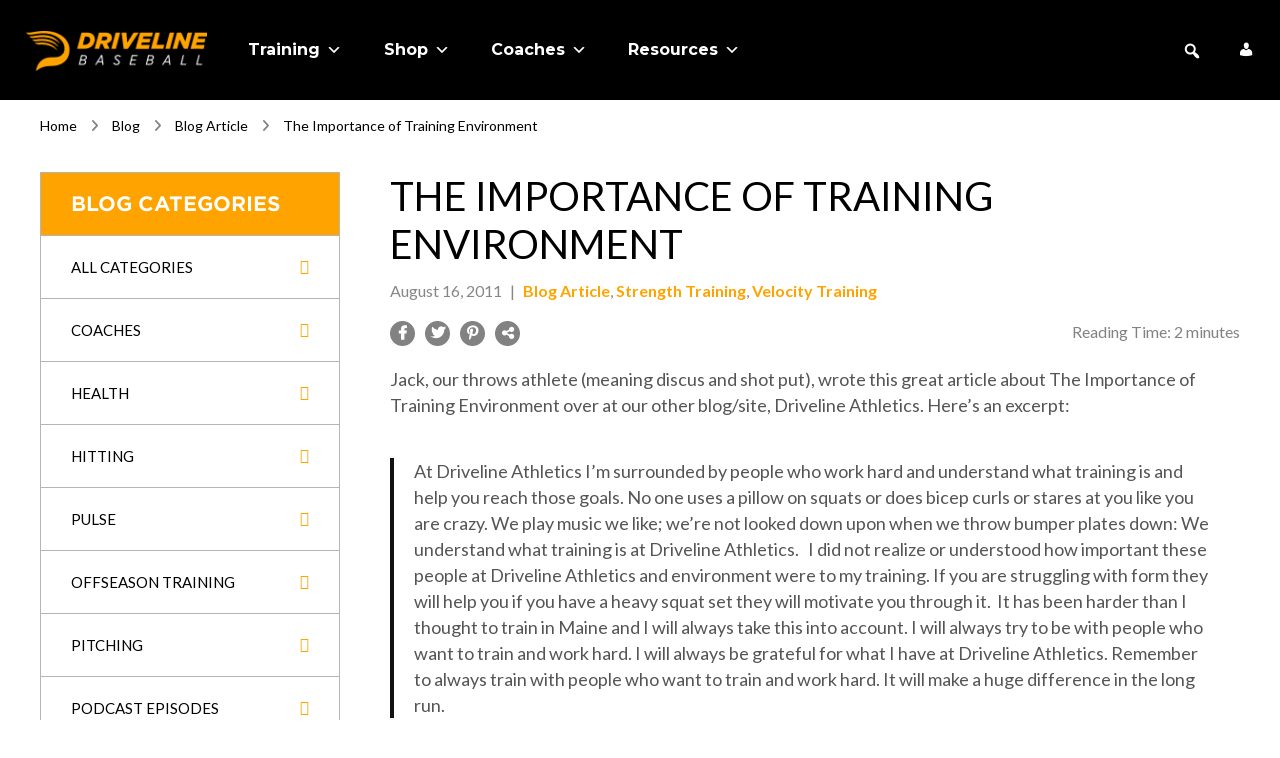

--- FILE ---
content_type: text/html; charset=UTF-8
request_url: https://www.drivelinebaseball.com/2011/08/the-importance-of-training-environment/
body_size: 59262
content:
<!DOCTYPE html>
<html lang="en-US" dir="ltr">
<head><meta charset="UTF-8"><script>if(navigator.userAgent.match(/MSIE|Internet Explorer/i)||navigator.userAgent.match(/Trident\/7\..*?rv:11/i)){var href=document.location.href;if(!href.match(/[?&]nowprocket/)){if(href.indexOf("?")==-1){if(href.indexOf("#")==-1){document.location.href=href+"?nowprocket=1"}else{document.location.href=href.replace("#","?nowprocket=1#")}}else{if(href.indexOf("#")==-1){document.location.href=href+"&nowprocket=1"}else{document.location.href=href.replace("#","&nowprocket=1#")}}}}</script><script>(()=>{class RocketLazyLoadScripts{constructor(){this.v="2.0.4",this.userEvents=["keydown","keyup","mousedown","mouseup","mousemove","mouseover","mouseout","touchmove","touchstart","touchend","touchcancel","wheel","click","dblclick","input"],this.attributeEvents=["onblur","onclick","oncontextmenu","ondblclick","onfocus","onmousedown","onmouseenter","onmouseleave","onmousemove","onmouseout","onmouseover","onmouseup","onmousewheel","onscroll","onsubmit"]}async t(){this.i(),this.o(),/iP(ad|hone)/.test(navigator.userAgent)&&this.h(),this.u(),this.l(this),this.m(),this.k(this),this.p(this),this._(),await Promise.all([this.R(),this.L()]),this.lastBreath=Date.now(),this.S(this),this.P(),this.D(),this.O(),this.M(),await this.C(this.delayedScripts.normal),await this.C(this.delayedScripts.defer),await this.C(this.delayedScripts.async),await this.T(),await this.F(),await this.j(),await this.A(),window.dispatchEvent(new Event("rocket-allScriptsLoaded")),this.everythingLoaded=!0,this.lastTouchEnd&&await new Promise(t=>setTimeout(t,500-Date.now()+this.lastTouchEnd)),this.I(),this.H(),this.U(),this.W()}i(){this.CSPIssue=sessionStorage.getItem("rocketCSPIssue"),document.addEventListener("securitypolicyviolation",t=>{this.CSPIssue||"script-src-elem"!==t.violatedDirective||"data"!==t.blockedURI||(this.CSPIssue=!0,sessionStorage.setItem("rocketCSPIssue",!0))},{isRocket:!0})}o(){window.addEventListener("pageshow",t=>{this.persisted=t.persisted,this.realWindowLoadedFired=!0},{isRocket:!0}),window.addEventListener("pagehide",()=>{this.onFirstUserAction=null},{isRocket:!0})}h(){let t;function e(e){t=e}window.addEventListener("touchstart",e,{isRocket:!0}),window.addEventListener("touchend",function i(o){o.changedTouches[0]&&t.changedTouches[0]&&Math.abs(o.changedTouches[0].pageX-t.changedTouches[0].pageX)<10&&Math.abs(o.changedTouches[0].pageY-t.changedTouches[0].pageY)<10&&o.timeStamp-t.timeStamp<200&&(window.removeEventListener("touchstart",e,{isRocket:!0}),window.removeEventListener("touchend",i,{isRocket:!0}),"INPUT"===o.target.tagName&&"text"===o.target.type||(o.target.dispatchEvent(new TouchEvent("touchend",{target:o.target,bubbles:!0})),o.target.dispatchEvent(new MouseEvent("mouseover",{target:o.target,bubbles:!0})),o.target.dispatchEvent(new PointerEvent("click",{target:o.target,bubbles:!0,cancelable:!0,detail:1,clientX:o.changedTouches[0].clientX,clientY:o.changedTouches[0].clientY})),event.preventDefault()))},{isRocket:!0})}q(t){this.userActionTriggered||("mousemove"!==t.type||this.firstMousemoveIgnored?"keyup"===t.type||"mouseover"===t.type||"mouseout"===t.type||(this.userActionTriggered=!0,this.onFirstUserAction&&this.onFirstUserAction()):this.firstMousemoveIgnored=!0),"click"===t.type&&t.preventDefault(),t.stopPropagation(),t.stopImmediatePropagation(),"touchstart"===this.lastEvent&&"touchend"===t.type&&(this.lastTouchEnd=Date.now()),"click"===t.type&&(this.lastTouchEnd=0),this.lastEvent=t.type,t.composedPath&&t.composedPath()[0].getRootNode()instanceof ShadowRoot&&(t.rocketTarget=t.composedPath()[0]),this.savedUserEvents.push(t)}u(){this.savedUserEvents=[],this.userEventHandler=this.q.bind(this),this.userEvents.forEach(t=>window.addEventListener(t,this.userEventHandler,{passive:!1,isRocket:!0})),document.addEventListener("visibilitychange",this.userEventHandler,{isRocket:!0})}U(){this.userEvents.forEach(t=>window.removeEventListener(t,this.userEventHandler,{passive:!1,isRocket:!0})),document.removeEventListener("visibilitychange",this.userEventHandler,{isRocket:!0}),this.savedUserEvents.forEach(t=>{(t.rocketTarget||t.target).dispatchEvent(new window[t.constructor.name](t.type,t))})}m(){const t="return false",e=Array.from(this.attributeEvents,t=>"data-rocket-"+t),i="["+this.attributeEvents.join("],[")+"]",o="[data-rocket-"+this.attributeEvents.join("],[data-rocket-")+"]",s=(e,i,o)=>{o&&o!==t&&(e.setAttribute("data-rocket-"+i,o),e["rocket"+i]=new Function("event",o),e.setAttribute(i,t))};new MutationObserver(t=>{for(const n of t)"attributes"===n.type&&(n.attributeName.startsWith("data-rocket-")||this.everythingLoaded?n.attributeName.startsWith("data-rocket-")&&this.everythingLoaded&&this.N(n.target,n.attributeName.substring(12)):s(n.target,n.attributeName,n.target.getAttribute(n.attributeName))),"childList"===n.type&&n.addedNodes.forEach(t=>{if(t.nodeType===Node.ELEMENT_NODE)if(this.everythingLoaded)for(const i of[t,...t.querySelectorAll(o)])for(const t of i.getAttributeNames())e.includes(t)&&this.N(i,t.substring(12));else for(const e of[t,...t.querySelectorAll(i)])for(const t of e.getAttributeNames())this.attributeEvents.includes(t)&&s(e,t,e.getAttribute(t))})}).observe(document,{subtree:!0,childList:!0,attributeFilter:[...this.attributeEvents,...e]})}I(){this.attributeEvents.forEach(t=>{document.querySelectorAll("[data-rocket-"+t+"]").forEach(e=>{this.N(e,t)})})}N(t,e){const i=t.getAttribute("data-rocket-"+e);i&&(t.setAttribute(e,i),t.removeAttribute("data-rocket-"+e))}k(t){Object.defineProperty(HTMLElement.prototype,"onclick",{get(){return this.rocketonclick||null},set(e){this.rocketonclick=e,this.setAttribute(t.everythingLoaded?"onclick":"data-rocket-onclick","this.rocketonclick(event)")}})}S(t){function e(e,i){let o=e[i];e[i]=null,Object.defineProperty(e,i,{get:()=>o,set(s){t.everythingLoaded?o=s:e["rocket"+i]=o=s}})}e(document,"onreadystatechange"),e(window,"onload"),e(window,"onpageshow");try{Object.defineProperty(document,"readyState",{get:()=>t.rocketReadyState,set(e){t.rocketReadyState=e},configurable:!0}),document.readyState="loading"}catch(t){console.log("WPRocket DJE readyState conflict, bypassing")}}l(t){this.originalAddEventListener=EventTarget.prototype.addEventListener,this.originalRemoveEventListener=EventTarget.prototype.removeEventListener,this.savedEventListeners=[],EventTarget.prototype.addEventListener=function(e,i,o){o&&o.isRocket||!t.B(e,this)&&!t.userEvents.includes(e)||t.B(e,this)&&!t.userActionTriggered||e.startsWith("rocket-")||t.everythingLoaded?t.originalAddEventListener.call(this,e,i,o):(t.savedEventListeners.push({target:this,remove:!1,type:e,func:i,options:o}),"mouseenter"!==e&&"mouseleave"!==e||t.originalAddEventListener.call(this,e,t.savedUserEvents.push,o))},EventTarget.prototype.removeEventListener=function(e,i,o){o&&o.isRocket||!t.B(e,this)&&!t.userEvents.includes(e)||t.B(e,this)&&!t.userActionTriggered||e.startsWith("rocket-")||t.everythingLoaded?t.originalRemoveEventListener.call(this,e,i,o):t.savedEventListeners.push({target:this,remove:!0,type:e,func:i,options:o})}}J(t,e){this.savedEventListeners=this.savedEventListeners.filter(i=>{let o=i.type,s=i.target||window;return e!==o||t!==s||(this.B(o,s)&&(i.type="rocket-"+o),this.$(i),!1)})}H(){EventTarget.prototype.addEventListener=this.originalAddEventListener,EventTarget.prototype.removeEventListener=this.originalRemoveEventListener,this.savedEventListeners.forEach(t=>this.$(t))}$(t){t.remove?this.originalRemoveEventListener.call(t.target,t.type,t.func,t.options):this.originalAddEventListener.call(t.target,t.type,t.func,t.options)}p(t){let e;function i(e){return t.everythingLoaded?e:e.split(" ").map(t=>"load"===t||t.startsWith("load.")?"rocket-jquery-load":t).join(" ")}function o(o){function s(e){const s=o.fn[e];o.fn[e]=o.fn.init.prototype[e]=function(){return this[0]===window&&t.userActionTriggered&&("string"==typeof arguments[0]||arguments[0]instanceof String?arguments[0]=i(arguments[0]):"object"==typeof arguments[0]&&Object.keys(arguments[0]).forEach(t=>{const e=arguments[0][t];delete arguments[0][t],arguments[0][i(t)]=e})),s.apply(this,arguments),this}}if(o&&o.fn&&!t.allJQueries.includes(o)){const e={DOMContentLoaded:[],"rocket-DOMContentLoaded":[]};for(const t in e)document.addEventListener(t,()=>{e[t].forEach(t=>t())},{isRocket:!0});o.fn.ready=o.fn.init.prototype.ready=function(i){function s(){parseInt(o.fn.jquery)>2?setTimeout(()=>i.bind(document)(o)):i.bind(document)(o)}return"function"==typeof i&&(t.realDomReadyFired?!t.userActionTriggered||t.fauxDomReadyFired?s():e["rocket-DOMContentLoaded"].push(s):e.DOMContentLoaded.push(s)),o([])},s("on"),s("one"),s("off"),t.allJQueries.push(o)}e=o}t.allJQueries=[],o(window.jQuery),Object.defineProperty(window,"jQuery",{get:()=>e,set(t){o(t)}})}P(){const t=new Map;document.write=document.writeln=function(e){const i=document.currentScript,o=document.createRange(),s=i.parentElement;let n=t.get(i);void 0===n&&(n=i.nextSibling,t.set(i,n));const c=document.createDocumentFragment();o.setStart(c,0),c.appendChild(o.createContextualFragment(e)),s.insertBefore(c,n)}}async R(){return new Promise(t=>{this.userActionTriggered?t():this.onFirstUserAction=t})}async L(){return new Promise(t=>{document.addEventListener("DOMContentLoaded",()=>{this.realDomReadyFired=!0,t()},{isRocket:!0})})}async j(){return this.realWindowLoadedFired?Promise.resolve():new Promise(t=>{window.addEventListener("load",t,{isRocket:!0})})}M(){this.pendingScripts=[];this.scriptsMutationObserver=new MutationObserver(t=>{for(const e of t)e.addedNodes.forEach(t=>{"SCRIPT"!==t.tagName||t.noModule||t.isWPRocket||this.pendingScripts.push({script:t,promise:new Promise(e=>{const i=()=>{const i=this.pendingScripts.findIndex(e=>e.script===t);i>=0&&this.pendingScripts.splice(i,1),e()};t.addEventListener("load",i,{isRocket:!0}),t.addEventListener("error",i,{isRocket:!0}),setTimeout(i,1e3)})})})}),this.scriptsMutationObserver.observe(document,{childList:!0,subtree:!0})}async F(){await this.X(),this.pendingScripts.length?(await this.pendingScripts[0].promise,await this.F()):this.scriptsMutationObserver.disconnect()}D(){this.delayedScripts={normal:[],async:[],defer:[]},document.querySelectorAll("script[type$=rocketlazyloadscript]").forEach(t=>{t.hasAttribute("data-rocket-src")?t.hasAttribute("async")&&!1!==t.async?this.delayedScripts.async.push(t):t.hasAttribute("defer")&&!1!==t.defer||"module"===t.getAttribute("data-rocket-type")?this.delayedScripts.defer.push(t):this.delayedScripts.normal.push(t):this.delayedScripts.normal.push(t)})}async _(){await this.L();let t=[];document.querySelectorAll("script[type$=rocketlazyloadscript][data-rocket-src]").forEach(e=>{let i=e.getAttribute("data-rocket-src");if(i&&!i.startsWith("data:")){i.startsWith("//")&&(i=location.protocol+i);try{const o=new URL(i).origin;o!==location.origin&&t.push({src:o,crossOrigin:e.crossOrigin||"module"===e.getAttribute("data-rocket-type")})}catch(t){}}}),t=[...new Map(t.map(t=>[JSON.stringify(t),t])).values()],this.Y(t,"preconnect")}async G(t){if(await this.K(),!0!==t.noModule||!("noModule"in HTMLScriptElement.prototype))return new Promise(e=>{let i;function o(){(i||t).setAttribute("data-rocket-status","executed"),e()}try{if(navigator.userAgent.includes("Firefox/")||""===navigator.vendor||this.CSPIssue)i=document.createElement("script"),[...t.attributes].forEach(t=>{let e=t.nodeName;"type"!==e&&("data-rocket-type"===e&&(e="type"),"data-rocket-src"===e&&(e="src"),i.setAttribute(e,t.nodeValue))}),t.text&&(i.text=t.text),t.nonce&&(i.nonce=t.nonce),i.hasAttribute("src")?(i.addEventListener("load",o,{isRocket:!0}),i.addEventListener("error",()=>{i.setAttribute("data-rocket-status","failed-network"),e()},{isRocket:!0}),setTimeout(()=>{i.isConnected||e()},1)):(i.text=t.text,o()),i.isWPRocket=!0,t.parentNode.replaceChild(i,t);else{const i=t.getAttribute("data-rocket-type"),s=t.getAttribute("data-rocket-src");i?(t.type=i,t.removeAttribute("data-rocket-type")):t.removeAttribute("type"),t.addEventListener("load",o,{isRocket:!0}),t.addEventListener("error",i=>{this.CSPIssue&&i.target.src.startsWith("data:")?(console.log("WPRocket: CSP fallback activated"),t.removeAttribute("src"),this.G(t).then(e)):(t.setAttribute("data-rocket-status","failed-network"),e())},{isRocket:!0}),s?(t.fetchPriority="high",t.removeAttribute("data-rocket-src"),t.src=s):t.src="data:text/javascript;base64,"+window.btoa(unescape(encodeURIComponent(t.text)))}}catch(i){t.setAttribute("data-rocket-status","failed-transform"),e()}});t.setAttribute("data-rocket-status","skipped")}async C(t){const e=t.shift();return e?(e.isConnected&&await this.G(e),this.C(t)):Promise.resolve()}O(){this.Y([...this.delayedScripts.normal,...this.delayedScripts.defer,...this.delayedScripts.async],"preload")}Y(t,e){this.trash=this.trash||[];let i=!0;var o=document.createDocumentFragment();t.forEach(t=>{const s=t.getAttribute&&t.getAttribute("data-rocket-src")||t.src;if(s&&!s.startsWith("data:")){const n=document.createElement("link");n.href=s,n.rel=e,"preconnect"!==e&&(n.as="script",n.fetchPriority=i?"high":"low"),t.getAttribute&&"module"===t.getAttribute("data-rocket-type")&&(n.crossOrigin=!0),t.crossOrigin&&(n.crossOrigin=t.crossOrigin),t.integrity&&(n.integrity=t.integrity),t.nonce&&(n.nonce=t.nonce),o.appendChild(n),this.trash.push(n),i=!1}}),document.head.appendChild(o)}W(){this.trash.forEach(t=>t.remove())}async T(){try{document.readyState="interactive"}catch(t){}this.fauxDomReadyFired=!0;try{await this.K(),this.J(document,"readystatechange"),document.dispatchEvent(new Event("rocket-readystatechange")),await this.K(),document.rocketonreadystatechange&&document.rocketonreadystatechange(),await this.K(),this.J(document,"DOMContentLoaded"),document.dispatchEvent(new Event("rocket-DOMContentLoaded")),await this.K(),this.J(window,"DOMContentLoaded"),window.dispatchEvent(new Event("rocket-DOMContentLoaded"))}catch(t){console.error(t)}}async A(){try{document.readyState="complete"}catch(t){}try{await this.K(),this.J(document,"readystatechange"),document.dispatchEvent(new Event("rocket-readystatechange")),await this.K(),document.rocketonreadystatechange&&document.rocketonreadystatechange(),await this.K(),this.J(window,"load"),window.dispatchEvent(new Event("rocket-load")),await this.K(),window.rocketonload&&window.rocketonload(),await this.K(),this.allJQueries.forEach(t=>t(window).trigger("rocket-jquery-load")),await this.K(),this.J(window,"pageshow");const t=new Event("rocket-pageshow");t.persisted=this.persisted,window.dispatchEvent(t),await this.K(),window.rocketonpageshow&&window.rocketonpageshow({persisted:this.persisted})}catch(t){console.error(t)}}async K(){Date.now()-this.lastBreath>45&&(await this.X(),this.lastBreath=Date.now())}async X(){return document.hidden?new Promise(t=>setTimeout(t)):new Promise(t=>requestAnimationFrame(t))}B(t,e){return e===document&&"readystatechange"===t||(e===document&&"DOMContentLoaded"===t||(e===window&&"DOMContentLoaded"===t||(e===window&&"load"===t||e===window&&"pageshow"===t)))}static run(){(new RocketLazyLoadScripts).t()}}RocketLazyLoadScripts.run()})();</script>
	
	<meta name="viewport" content="width=device-width, initial-scale=1">
	<link rel="profile" href="https://gmpg.org/xfn/11">
	<link rel="pingback" href="https://www.drivelinebaseball.com/xmlrpc.php">

	<script type="rocketlazyloadscript" type=“text/javascript”>
_linkedin_partner_id = “3429252";
window._linkedin_data_partner_ids = window._linkedin_data_partner_ids || [];
window._linkedin_data_partner_ids.push(_linkedin_partner_id);
</script><script type="rocketlazyloadscript" type=“text/javascript”>
(function(l) {
if (!l){window.lintrk = function(a,b){window.lintrk.q.push([a,b])};
window.lintrk.q=[]}
var s = document.getElementsByTagName(“script”)[0];
var b = document.createElement(“script”);
b.type = “text/javascript”;b.async = true;
b.src = “https://snap.licdn.com/li.lms-analytics/insight.min.js”;
s.parentNode.insertBefore(b, s);})(window.lintrk);
</script>
<noscript>
<img height=“1" width=“1” style=“display:none;” alt=“” src=“https://px.ads.linkedin.com/collect/?pid=3429252&fmt=gif” />
</noscript>
	
	<meta name='robots' content='index, follow, max-image-preview:large, max-snippet:-1, max-video-preview:-1' />
	<style>img:is([sizes="auto" i], [sizes^="auto," i]) { contain-intrinsic-size: 3000px 1500px }</style>
	
<!-- Google Tag Manager for WordPress by gtm4wp.com -->
<script data-cfasync="false" data-pagespeed-no-defer>
	var gtm4wp_datalayer_name = "dataLayer";
	var dataLayer = dataLayer || [];
	const gtm4wp_use_sku_instead = false;
	const gtm4wp_currency = 'USD';
	const gtm4wp_product_per_impression = false;
	const gtm4wp_clear_ecommerce = false;
</script>
<!-- End Google Tag Manager for WordPress by gtm4wp.com -->
	<!-- This site is optimized with the Yoast SEO plugin v26.0 - https://yoast.com/wordpress/plugins/seo/ -->
	<title>The Importance of Training Environment - Driveline Baseball</title>
<link data-rocket-preload as="style" href="https://fonts.googleapis.com/css?family=Montserrat%3A400%2C700%7CRoboto%3A400%2C700%7CLato%3A400%2C500%2C700%7CMontserrat%3A500%2C700&#038;display=swap" rel="preload">
<link href="https://fonts.googleapis.com/css?family=Montserrat%3A400%2C700%7CRoboto%3A400%2C700%7CLato%3A400%2C500%2C700%7CMontserrat%3A500%2C700&#038;display=swap" media="print" onload="this.media=&#039;all&#039;" rel="stylesheet">
<noscript><link rel="stylesheet" href="https://fonts.googleapis.com/css?family=Montserrat%3A400%2C700%7CRoboto%3A400%2C700%7CLato%3A400%2C500%2C700%7CMontserrat%3A500%2C700&#038;display=swap"></noscript>
	<link rel="canonical" href="https://www.drivelinebaseball.com/2011/08/the-importance-of-training-environment/" />
	<meta property="og:locale" content="en_US" />
	<meta property="og:type" content="article" />
	<meta property="og:title" content="The Importance of Training Environment - Driveline Baseball" />
	<meta property="og:description" content="Jack, our throws athlete (meaning discus and shot put), wrote this great article about The Importance of Training Environment over ...read more" />
	<meta property="og:url" content="https://www.drivelinebaseball.com/2011/08/the-importance-of-training-environment/" />
	<meta property="og:site_name" content="Driveline Baseball" />
	<meta property="article:publisher" content="https://www.facebook.com/drivelinebaseball" />
	<meta property="article:published_time" content="2011-08-16T21:30:02+00:00" />
	<meta property="article:modified_time" content="2022-06-10T16:56:55+00:00" />
	<meta name="author" content="admin" />
	<meta name="twitter:card" content="summary_large_image" />
	<meta name="twitter:creator" content="@drivelinebb" />
	<meta name="twitter:site" content="@drivelinebb" />
	<meta name="twitter:label1" content="Written by" />
	<meta name="twitter:data1" content="admin" />
	<meta name="twitter:label2" content="Est. reading time" />
	<meta name="twitter:data2" content="1 minute" />
	<script type="application/ld+json" class="yoast-schema-graph">{"@context":"https://schema.org","@graph":[{"@type":"Article","@id":"https://www.drivelinebaseball.com/2011/08/the-importance-of-training-environment/#article","isPartOf":{"@id":"https://www.drivelinebaseball.com/2011/08/the-importance-of-training-environment/"},"author":{"name":"admin","@id":"https://www.drivelinebaseball.com/#/schema/person/d738b880a0d3c13c3f24d41867cbd1f2"},"headline":"The Importance of Training Environment","datePublished":"2011-08-16T21:30:02+00:00","dateModified":"2022-06-10T16:56:55+00:00","mainEntityOfPage":{"@id":"https://www.drivelinebaseball.com/2011/08/the-importance-of-training-environment/"},"wordCount":215,"commentCount":0,"publisher":{"@id":"https://www.drivelinebaseball.com/#organization"},"keywords":["discus","driveline athletics","shot put","throws"],"articleSection":["Blog Article","Strength Training","Velocity Training"],"inLanguage":"en-US","potentialAction":[{"@type":"CommentAction","name":"Comment","target":["https://www.drivelinebaseball.com/2011/08/the-importance-of-training-environment/#respond"]}]},{"@type":"WebPage","@id":"https://www.drivelinebaseball.com/2011/08/the-importance-of-training-environment/","url":"https://www.drivelinebaseball.com/2011/08/the-importance-of-training-environment/","name":"The Importance of Training Environment - Driveline Baseball","isPartOf":{"@id":"https://www.drivelinebaseball.com/#website"},"datePublished":"2011-08-16T21:30:02+00:00","dateModified":"2022-06-10T16:56:55+00:00","breadcrumb":{"@id":"https://www.drivelinebaseball.com/2011/08/the-importance-of-training-environment/#breadcrumb"},"inLanguage":"en-US","potentialAction":[{"@type":"ReadAction","target":["https://www.drivelinebaseball.com/2011/08/the-importance-of-training-environment/"]}]},{"@type":"BreadcrumbList","@id":"https://www.drivelinebaseball.com/2011/08/the-importance-of-training-environment/#breadcrumb","itemListElement":[{"@type":"ListItem","position":1,"name":"Home","item":"https://www.drivelinebaseball.com/"},{"@type":"ListItem","position":2,"name":"Blog","item":"https://www.drivelinebaseball.com/blog/"},{"@type":"ListItem","position":3,"name":"Blog Article","item":"https://www.drivelinebaseball.com/category/blog-article/"},{"@type":"ListItem","position":4,"name":"The Importance of Training Environment"}]},{"@type":"WebSite","@id":"https://www.drivelinebaseball.com/#website","url":"https://www.drivelinebaseball.com/","name":"Driveline Baseball","description":"Training, gear, and software for player development","publisher":{"@id":"https://www.drivelinebaseball.com/#organization"},"potentialAction":[{"@type":"SearchAction","target":{"@type":"EntryPoint","urlTemplate":"https://www.drivelinebaseball.com/?s={search_term_string}"},"query-input":{"@type":"PropertyValueSpecification","valueRequired":true,"valueName":"search_term_string"}}],"inLanguage":"en-US"},{"@type":"Organization","@id":"https://www.drivelinebaseball.com/#organization","name":"Driveline Baseball","url":"https://www.drivelinebaseball.com/","logo":{"@type":"ImageObject","inLanguage":"en-US","@id":"https://www.drivelinebaseball.com/#/schema/logo/image/","url":"","contentUrl":"","caption":"Driveline Baseball"},"image":{"@id":"https://www.drivelinebaseball.com/#/schema/logo/image/"},"sameAs":["https://www.facebook.com/drivelinebaseball","https://x.com/drivelinebb","https://www.instagram.com/drivelinebaseball/","https://www.linkedin.com/company/driveline-baseball-inc","https://www.youtube.com/c/drivelinebaseball/"]},{"@type":"Person","@id":"https://www.drivelinebaseball.com/#/schema/person/d738b880a0d3c13c3f24d41867cbd1f2","name":"admin","image":{"@type":"ImageObject","inLanguage":"en-US","@id":"https://www.drivelinebaseball.com/#/schema/person/image/","url":"https://secure.gravatar.com/avatar/96b153af955f0361bef691a87e78765e?s=96&d=mm&r=g","contentUrl":"https://secure.gravatar.com/avatar/96b153af955f0361bef691a87e78765e?s=96&d=mm&r=g","caption":"admin"},"url":"https://www.drivelinebaseball.com/author/admin-2-2/"}]}</script>
	<!-- / Yoast SEO plugin. -->


<link rel='dns-prefetch' href='//static.klaviyo.com' />
<link rel='dns-prefetch' href='//storage.googleapis.com' />
<link rel='dns-prefetch' href='//maxcdn.bootstrapcdn.com' />
<link rel='dns-prefetch' href='//fonts.googleapis.com' />
<link href='https://fonts.gstatic.com' crossorigin rel='preconnect' />
<link rel="alternate" type="application/rss+xml" title="Driveline Baseball &raquo; Feed" href="https://www.drivelinebaseball.com/feed/" />
<link rel="alternate" type="application/rss+xml" title="Driveline Baseball &raquo; Comments Feed" href="https://www.drivelinebaseball.com/comments/feed/" />
<link rel="alternate" type="application/rss+xml" title="Driveline Baseball &raquo; The Importance of Training Environment Comments Feed" href="https://www.drivelinebaseball.com/2011/08/the-importance-of-training-environment/feed/" />
<link rel='stylesheet' id='atomic-blocks-fontawesome-css' href='https://www.drivelinebaseball.com/wp-content/plugins/atomic-blocks/dist/assets/fontawesome/css/all.min.css?ver=1765519596' type='text/css' media='all' />
<link rel='stylesheet' id='wc-blocks-integration-css' href='https://www.drivelinebaseball.com/wp-content/plugins/woocommerce-subscriptions/vendor/woocommerce/subscriptions-core/build/index.css?ver=7.6.0' type='text/css' media='all' />
<link rel='stylesheet' id='woocommerce-smart-coupons-available-coupons-block-css' href='https://www.drivelinebaseball.com/wp-content/plugins/woocommerce-smart-coupons/blocks/build/style-woocommerce-smart-coupons-available-coupons-block.css?ver=9.29.1' type='text/css' media='all' />
<link rel='stylesheet' id='wp-components-css' href='https://www.drivelinebaseball.com/wp-includes/css/dist/components/style.min.css?ver=6.7.4' type='text/css' media='all' />
<link rel='stylesheet' id='woocommerce-smart-coupons-send-coupon-form-block-css' href='https://www.drivelinebaseball.com/wp-content/plugins/woocommerce-smart-coupons/blocks/build/style-woocommerce-smart-coupons-send-coupon-form-block.css?ver=9.29.1' type='text/css' media='all' />
<link rel='stylesheet' id='woocommerce-smart-coupons-action-tab-frontend-css' href='https://www.drivelinebaseball.com/wp-content/plugins/woocommerce-smart-coupons/blocks/build/style-woocommerce-smart-coupons-action-tab-frontend.css?ver=9.29.1' type='text/css' media='all' />
<style id='wp-emoji-styles-inline-css' type='text/css'>

	img.wp-smiley, img.emoji {
		display: inline !important;
		border: none !important;
		box-shadow: none !important;
		height: 1em !important;
		width: 1em !important;
		margin: 0 0.07em !important;
		vertical-align: -0.1em !important;
		background: none !important;
		padding: 0 !important;
	}
</style>
<link rel='stylesheet' id='wp-block-library-css' href='https://www.drivelinebaseball.com/wp-includes/css/dist/block-library/style.min.css?ver=6.7.4' type='text/css' media='all' />
<link rel='stylesheet' id='atomic-blocks-style-css-css' href='https://www.drivelinebaseball.com/wp-content/plugins/atomic-blocks/dist/blocks.style.build.css?ver=1765519596' type='text/css' media='all' />
<link rel='stylesheet' id='wc-memberships-blocks-css' href='https://www.drivelinebaseball.com/wp-content/plugins/woocommerce-memberships/assets/css/blocks/wc-memberships-blocks.min.css?ver=1.26.9' type='text/css' media='all' />
<style id='classic-theme-styles-inline-css' type='text/css'>
/*! This file is auto-generated */
.wp-block-button__link{color:#fff;background-color:#32373c;border-radius:9999px;box-shadow:none;text-decoration:none;padding:calc(.667em + 2px) calc(1.333em + 2px);font-size:1.125em}.wp-block-file__button{background:#32373c;color:#fff;text-decoration:none}
</style>
<style id='global-styles-inline-css' type='text/css'>
:root{--wp--preset--aspect-ratio--square: 1;--wp--preset--aspect-ratio--4-3: 4/3;--wp--preset--aspect-ratio--3-4: 3/4;--wp--preset--aspect-ratio--3-2: 3/2;--wp--preset--aspect-ratio--2-3: 2/3;--wp--preset--aspect-ratio--16-9: 16/9;--wp--preset--aspect-ratio--9-16: 9/16;--wp--preset--color--black: #000000;--wp--preset--color--cyan-bluish-gray: #abb8c3;--wp--preset--color--white: #ffffff;--wp--preset--color--pale-pink: #f78da7;--wp--preset--color--vivid-red: #cf2e2e;--wp--preset--color--luminous-vivid-orange: #ff6900;--wp--preset--color--luminous-vivid-amber: #fcb900;--wp--preset--color--light-green-cyan: #7bdcb5;--wp--preset--color--vivid-green-cyan: #00d084;--wp--preset--color--pale-cyan-blue: #8ed1fc;--wp--preset--color--vivid-cyan-blue: #0693e3;--wp--preset--color--vivid-purple: #9b51e0;--wp--preset--color--yellow: #FFA300;--wp--preset--color--orange: #fe6219;--wp--preset--color--purple: #AC2090;--wp--preset--color--blue: #2061AC;--wp--preset--color--green: #44AC20;--wp--preset--color--red: #AF102F;--wp--preset--color--light-gray: #e0e0e0;--wp--preset--color--gray: #898989;--wp--preset--gradient--vivid-cyan-blue-to-vivid-purple: linear-gradient(135deg,rgba(6,147,227,1) 0%,rgb(155,81,224) 100%);--wp--preset--gradient--light-green-cyan-to-vivid-green-cyan: linear-gradient(135deg,rgb(122,220,180) 0%,rgb(0,208,130) 100%);--wp--preset--gradient--luminous-vivid-amber-to-luminous-vivid-orange: linear-gradient(135deg,rgba(252,185,0,1) 0%,rgba(255,105,0,1) 100%);--wp--preset--gradient--luminous-vivid-orange-to-vivid-red: linear-gradient(135deg,rgba(255,105,0,1) 0%,rgb(207,46,46) 100%);--wp--preset--gradient--very-light-gray-to-cyan-bluish-gray: linear-gradient(135deg,rgb(238,238,238) 0%,rgb(169,184,195) 100%);--wp--preset--gradient--cool-to-warm-spectrum: linear-gradient(135deg,rgb(74,234,220) 0%,rgb(151,120,209) 20%,rgb(207,42,186) 40%,rgb(238,44,130) 60%,rgb(251,105,98) 80%,rgb(254,248,76) 100%);--wp--preset--gradient--blush-light-purple: linear-gradient(135deg,rgb(255,206,236) 0%,rgb(152,150,240) 100%);--wp--preset--gradient--blush-bordeaux: linear-gradient(135deg,rgb(254,205,165) 0%,rgb(254,45,45) 50%,rgb(107,0,62) 100%);--wp--preset--gradient--luminous-dusk: linear-gradient(135deg,rgb(255,203,112) 0%,rgb(199,81,192) 50%,rgb(65,88,208) 100%);--wp--preset--gradient--pale-ocean: linear-gradient(135deg,rgb(255,245,203) 0%,rgb(182,227,212) 50%,rgb(51,167,181) 100%);--wp--preset--gradient--electric-grass: linear-gradient(135deg,rgb(202,248,128) 0%,rgb(113,206,126) 100%);--wp--preset--gradient--midnight: linear-gradient(135deg,rgb(2,3,129) 0%,rgb(40,116,252) 100%);--wp--preset--font-size--small: 12px;--wp--preset--font-size--medium: 20px;--wp--preset--font-size--large: 36px;--wp--preset--font-size--x-large: 42px;--wp--preset--font-size--normal: 16px;--wp--preset--font-size--huge: 50px;--wp--preset--spacing--20: 0.44rem;--wp--preset--spacing--30: 0.67rem;--wp--preset--spacing--40: 1rem;--wp--preset--spacing--50: 1.5rem;--wp--preset--spacing--60: 2.25rem;--wp--preset--spacing--70: 3.38rem;--wp--preset--spacing--80: 5.06rem;--wp--preset--shadow--natural: 6px 6px 9px rgba(0, 0, 0, 0.2);--wp--preset--shadow--deep: 12px 12px 50px rgba(0, 0, 0, 0.4);--wp--preset--shadow--sharp: 6px 6px 0px rgba(0, 0, 0, 0.2);--wp--preset--shadow--outlined: 6px 6px 0px -3px rgba(255, 255, 255, 1), 6px 6px rgba(0, 0, 0, 1);--wp--preset--shadow--crisp: 6px 6px 0px rgba(0, 0, 0, 1);}:where(.is-layout-flex){gap: 0.5em;}:where(.is-layout-grid){gap: 0.5em;}body .is-layout-flex{display: flex;}.is-layout-flex{flex-wrap: wrap;align-items: center;}.is-layout-flex > :is(*, div){margin: 0;}body .is-layout-grid{display: grid;}.is-layout-grid > :is(*, div){margin: 0;}:where(.wp-block-columns.is-layout-flex){gap: 2em;}:where(.wp-block-columns.is-layout-grid){gap: 2em;}:where(.wp-block-post-template.is-layout-flex){gap: 1.25em;}:where(.wp-block-post-template.is-layout-grid){gap: 1.25em;}.has-black-color{color: var(--wp--preset--color--black) !important;}.has-cyan-bluish-gray-color{color: var(--wp--preset--color--cyan-bluish-gray) !important;}.has-white-color{color: var(--wp--preset--color--white) !important;}.has-pale-pink-color{color: var(--wp--preset--color--pale-pink) !important;}.has-vivid-red-color{color: var(--wp--preset--color--vivid-red) !important;}.has-luminous-vivid-orange-color{color: var(--wp--preset--color--luminous-vivid-orange) !important;}.has-luminous-vivid-amber-color{color: var(--wp--preset--color--luminous-vivid-amber) !important;}.has-light-green-cyan-color{color: var(--wp--preset--color--light-green-cyan) !important;}.has-vivid-green-cyan-color{color: var(--wp--preset--color--vivid-green-cyan) !important;}.has-pale-cyan-blue-color{color: var(--wp--preset--color--pale-cyan-blue) !important;}.has-vivid-cyan-blue-color{color: var(--wp--preset--color--vivid-cyan-blue) !important;}.has-vivid-purple-color{color: var(--wp--preset--color--vivid-purple) !important;}.has-black-background-color{background-color: var(--wp--preset--color--black) !important;}.has-cyan-bluish-gray-background-color{background-color: var(--wp--preset--color--cyan-bluish-gray) !important;}.has-white-background-color{background-color: var(--wp--preset--color--white) !important;}.has-pale-pink-background-color{background-color: var(--wp--preset--color--pale-pink) !important;}.has-vivid-red-background-color{background-color: var(--wp--preset--color--vivid-red) !important;}.has-luminous-vivid-orange-background-color{background-color: var(--wp--preset--color--luminous-vivid-orange) !important;}.has-luminous-vivid-amber-background-color{background-color: var(--wp--preset--color--luminous-vivid-amber) !important;}.has-light-green-cyan-background-color{background-color: var(--wp--preset--color--light-green-cyan) !important;}.has-vivid-green-cyan-background-color{background-color: var(--wp--preset--color--vivid-green-cyan) !important;}.has-pale-cyan-blue-background-color{background-color: var(--wp--preset--color--pale-cyan-blue) !important;}.has-vivid-cyan-blue-background-color{background-color: var(--wp--preset--color--vivid-cyan-blue) !important;}.has-vivid-purple-background-color{background-color: var(--wp--preset--color--vivid-purple) !important;}.has-black-border-color{border-color: var(--wp--preset--color--black) !important;}.has-cyan-bluish-gray-border-color{border-color: var(--wp--preset--color--cyan-bluish-gray) !important;}.has-white-border-color{border-color: var(--wp--preset--color--white) !important;}.has-pale-pink-border-color{border-color: var(--wp--preset--color--pale-pink) !important;}.has-vivid-red-border-color{border-color: var(--wp--preset--color--vivid-red) !important;}.has-luminous-vivid-orange-border-color{border-color: var(--wp--preset--color--luminous-vivid-orange) !important;}.has-luminous-vivid-amber-border-color{border-color: var(--wp--preset--color--luminous-vivid-amber) !important;}.has-light-green-cyan-border-color{border-color: var(--wp--preset--color--light-green-cyan) !important;}.has-vivid-green-cyan-border-color{border-color: var(--wp--preset--color--vivid-green-cyan) !important;}.has-pale-cyan-blue-border-color{border-color: var(--wp--preset--color--pale-cyan-blue) !important;}.has-vivid-cyan-blue-border-color{border-color: var(--wp--preset--color--vivid-cyan-blue) !important;}.has-vivid-purple-border-color{border-color: var(--wp--preset--color--vivid-purple) !important;}.has-vivid-cyan-blue-to-vivid-purple-gradient-background{background: var(--wp--preset--gradient--vivid-cyan-blue-to-vivid-purple) !important;}.has-light-green-cyan-to-vivid-green-cyan-gradient-background{background: var(--wp--preset--gradient--light-green-cyan-to-vivid-green-cyan) !important;}.has-luminous-vivid-amber-to-luminous-vivid-orange-gradient-background{background: var(--wp--preset--gradient--luminous-vivid-amber-to-luminous-vivid-orange) !important;}.has-luminous-vivid-orange-to-vivid-red-gradient-background{background: var(--wp--preset--gradient--luminous-vivid-orange-to-vivid-red) !important;}.has-very-light-gray-to-cyan-bluish-gray-gradient-background{background: var(--wp--preset--gradient--very-light-gray-to-cyan-bluish-gray) !important;}.has-cool-to-warm-spectrum-gradient-background{background: var(--wp--preset--gradient--cool-to-warm-spectrum) !important;}.has-blush-light-purple-gradient-background{background: var(--wp--preset--gradient--blush-light-purple) !important;}.has-blush-bordeaux-gradient-background{background: var(--wp--preset--gradient--blush-bordeaux) !important;}.has-luminous-dusk-gradient-background{background: var(--wp--preset--gradient--luminous-dusk) !important;}.has-pale-ocean-gradient-background{background: var(--wp--preset--gradient--pale-ocean) !important;}.has-electric-grass-gradient-background{background: var(--wp--preset--gradient--electric-grass) !important;}.has-midnight-gradient-background{background: var(--wp--preset--gradient--midnight) !important;}.has-small-font-size{font-size: var(--wp--preset--font-size--small) !important;}.has-medium-font-size{font-size: var(--wp--preset--font-size--medium) !important;}.has-large-font-size{font-size: var(--wp--preset--font-size--large) !important;}.has-x-large-font-size{font-size: var(--wp--preset--font-size--x-large) !important;}
:where(.wp-block-post-template.is-layout-flex){gap: 1.25em;}:where(.wp-block-post-template.is-layout-grid){gap: 1.25em;}
:where(.wp-block-columns.is-layout-flex){gap: 2em;}:where(.wp-block-columns.is-layout-grid){gap: 2em;}
:root :where(.wp-block-pullquote){font-size: 1.5em;line-height: 1.6;}
</style>
<link rel='stylesheet' id='Font_Awesome-css' href='https://maxcdn.bootstrapcdn.com/font-awesome/latest/css/font-awesome.min.css?ver=1.0' type='text/css' media='all' />
<link rel='stylesheet' id='cor_front_css-css' href='https://www.drivelinebaseball.com/wp-content/plugins/country-restrictions-for-woocommerce/front/../assets/css/cor_front.css?ver=1.0' type='text/css' media='all' />
<link rel='stylesheet' id='owl-carousel-css' href='https://www.drivelinebaseball.com/wp-content/plugins/free-gifts-for-woocommerce/assets/css/owl.carousel.min.css?ver=10.1.0' type='text/css' media='all' />
<link rel='stylesheet' id='fgf-owl-carousel-css' href='https://www.drivelinebaseball.com/wp-content/plugins/free-gifts-for-woocommerce/assets/css/owl-carousel-enhanced.css?ver=10.1.0' type='text/css' media='all' />
<link rel='stylesheet' id='lightcase-css' href='https://www.drivelinebaseball.com/wp-content/plugins/free-gifts-for-woocommerce/assets/css/lightcase.min.css?ver=10.1.0' type='text/css' media='all' />
<link rel='stylesheet' id='fgf-frontend-css-css' href='https://www.drivelinebaseball.com/wp-content/plugins/free-gifts-for-woocommerce/assets/css/frontend.css?ver=10.1.0' type='text/css' media='all' />
<link rel='stylesheet' id='woocommerce-layout-css' href='https://www.drivelinebaseball.com/wp-content/plugins/woocommerce/assets/css/woocommerce-layout.css?ver=10.2.1' type='text/css' media='all' />
<link rel='stylesheet' id='woocommerce-smallscreen-css' href='https://www.drivelinebaseball.com/wp-content/plugins/woocommerce/assets/css/woocommerce-smallscreen.css?ver=10.2.1' type='text/css' media='only screen and (max-width: 768px)' />
<link rel='stylesheet' id='woocommerce-general-css' href='https://www.drivelinebaseball.com/wp-content/plugins/woocommerce/assets/css/woocommerce.css?ver=10.2.1' type='text/css' media='all' />
<style id='woocommerce-inline-inline-css' type='text/css'>
.woocommerce form .form-row .required { visibility: visible; }
</style>
<link rel='stylesheet' id='wp-ulike-css' href='https://www.drivelinebaseball.com/wp-content/plugins/wp-ulike/assets/css/wp-ulike.min.css?ver=4.7.9.1' type='text/css' media='all' />
<link rel='stylesheet' id='megamenu-css' href='https://www.drivelinebaseball.com/wp-content/uploads/maxmegamenu/style.css?ver=14d19b' type='text/css' media='all' />
<link rel='stylesheet' id='dashicons-css' href='https://www.drivelinebaseball.com/wp-includes/css/dashicons.min.css?ver=6.7.4' type='text/css' media='all' />
<style id='dashicons-inline-css' type='text/css'>
[data-font="Dashicons"]:before {font-family: 'Dashicons' !important;content: attr(data-icon) !important;speak: none !important;font-weight: normal !important;font-variant: normal !important;text-transform: none !important;line-height: 1 !important;font-style: normal !important;-webkit-font-smoothing: antialiased !important;-moz-osx-font-smoothing: grayscale !important;}
</style>

<link rel='stylesheet' id='megamenu-genericons-css' href='https://www.drivelinebaseball.com/wp-content/plugins/megamenu-pro/icons/genericons/genericons/genericons.css?ver=2.4' type='text/css' media='all' />
<link rel='stylesheet' id='megamenu-fontawesome6-css' href='https://www.drivelinebaseball.com/wp-content/plugins/megamenu-pro/icons/fontawesome6/css/all.min.css?ver=2.4' type='text/css' media='all' />
<link rel='stylesheet' id='yith-quick-view-css' href='https://www.drivelinebaseball.com/wp-content/plugins/yith-woocommerce-quick-view/assets/css/yith-quick-view.css?ver=1.40.0' type='text/css' media='all' />
<style id='yith-quick-view-inline-css' type='text/css'>

				#yith-quick-view-modal .yith-wcqv-main{background:#ffffff;}
				#yith-quick-view-close{color:#cdcdcd;}
				#yith-quick-view-close:hover{color:#ff0000;}
</style>
<link rel='stylesheet' id='brands-styles-css' href='https://www.drivelinebaseball.com/wp-content/plugins/woocommerce/assets/css/brands.css?ver=10.2.1' type='text/css' media='all' />
<link rel='stylesheet' id='select2-css' href='https://www.drivelinebaseball.com/wp-content/plugins/woocommerce/assets/css/select2.css?ver=10.2.1' type='text/css' media='all' />
<link rel='stylesheet' id='xoo-wsc-fonts-css' href='https://www.drivelinebaseball.com/wp-content/plugins/woocommerce-side-cart-premium/assets/css/xoo-wsc-fonts.css?ver=3.2' type='text/css' media='all' />
<link rel='stylesheet' id='xoo-wsc-style-css' href='https://www.drivelinebaseball.com/wp-content/plugins/woocommerce-side-cart-premium/assets/css/xoo-wsc-style.css?ver=3.2' type='text/css' media='all' />
<style id='xoo-wsc-style-inline-css' type='text/css'>

.xoo-wsc-sp-left-col img{
	max-width: 80px;
}
.xoo-wsc-sp-left-col{
	min-width: 80px;
}

.xoo-wsc-sp-right-col{
	font-size: 14px;
}

.xoo-wsc-sp-container{
	background-color: #eee;
}



.xoo-wsc-ft-buttons-cont a.xoo-wsc-ft-btn, .xoo-wsc-markup .xoo-wsc-btn, .xoo-wsc-markup .woocommerce-shipping-calculator button[type="submit"] {
	background-color: #ffa300;
	color: #ffffff;
	border: 2px solid #000000;
	padding: 10px 20px;
}

.xoo-wsc-ft-buttons-cont a.xoo-wsc-ft-btn:hover, .xoo-wsc-markup .xoo-wsc-btn:hover, .xoo-wsc-markup .woocommerce-shipping-calculator button[type="submit"]:hover {
	background-color: #ffffff;
	color: #000000;
	border: 2px solid #000000;
}


 

.xoo-wsc-footer{
	background-color: #212121;
	color: #ffffff;
	padding: 10px 20px;
}

.xoo-wsc-footer, .xoo-wsc-footer a, .xoo-wsc-footer .amount{
	font-size: 18px;
}

.xoo-wsc-ft-buttons-cont{
	grid-template-columns: auto;
}

.xoo-wsc-basket{
	bottom: 12px;
	right: 20px;
	background-color: #ffa300;
	color: #000000;
	box-shadow: 0 1px 4px 0;
	border-radius: 50%}


.xoo-wsc-bki{
	font-size: 30px}

.xoo-wsc-items-count{
	top: -12px;
	right: -12px;
}

.xoo-wsc-items-count{
	background-color: #000000;
	color: #ffffff;
}

.xoo-wsc-container, .xoo-wsc-slider{
	max-width: 500px;
	right: -500px;
	top: 0;bottom: 0;
	bottom: 0;
	font-family: }


.xoo-wsc-cart-active .xoo-wsc-container, .xoo-wsc-slider-active .xoo-wsc-slider{
	right: 0;
}


.xoo-wsc-cart-active .xoo-wsc-basket{
	right: 500px;
}

.xoo-wsc-slider{
	right: -500px;
}

span.xoo-wsch-close {
    font-size: 16px;
    right: 10px;
}

.xoo-wsch-top{
	justify-content: center;
}

.xoo-wsch-text{
	font-size: 20px;
}

.xoo-wsc-header{
	color: #000000;
	background-color: #ffffff;
}

.xoo-wsc-sb-bar > span{
	background-color: #1e73be;
}

.xoo-wsc-body{
	background-color: #ffffff;
}

.xoo-wsc-body, .xoo-wsc-body span.amount, .xoo-wsc-body a{
	font-size: 16px;
	color: #000000;
}

.xoo-wsc-product{
	padding: 20px 15px;
}

.xoo-wsc-img-col{
	width: 30%;
}
.xoo-wsc-sum-col{
	width: 70%;
}

.xoo-wsc-sum-col{
	justify-content: center;
}

/***** Quantity *****/

.xoo-wsc-qty-box{
	max-width: 75px;
}

.xoo-wsc-qty-box.xoo-wsc-qtb-square{
	border-color: #000000;
}

input[type="number"].xoo-wsc-qty{
	border-color: #000000;
	background-color: #ffffff;
	color: #000000;
	height: 28px;
	line-height: 28px;
}

input[type="number"].xoo-wsc-qty, .xoo-wsc-qtb-square{
	border-width: px;
	border-style: solid;
}
.xoo-wsc-chng{
	background-color: #ffffff;
	color: #000000;
}

/** Shortcode **/
.xoo-wsc-sc-count{
	background-color: #000000;
	color: #ffffff;
}

.xoo-wsc-sc-bki{
	font-size: 28px;
	color: 28;
}
.xoo-wsc-sc-cont{
	color: #000000;
}


.added_to_cart{
	display: none!important;
}
.xoo-wsc-sm-info { display: flex; min-width: 0; position: relative; } .xoo-wsc-sm-right { align-items: flex-end; position: absolute; padding-left: 10px; display: flex; flex-direction: column; justify-content: space-between; max-width: 130px; right: 0; bottom: 0; }
</style>
<link rel='stylesheet' id='wc-memberships-frontend-css' href='https://www.drivelinebaseball.com/wp-content/plugins/woocommerce-memberships/assets/css/frontend/wc-memberships-frontend.min.css?ver=1.26.9' type='text/css' media='all' />

<link rel='stylesheet' id='ip_master-style-css' href='https://www.drivelinebaseball.com/wp-content/themes/drivelinebaseball/dist/css/style.css?ver=1.5.10' type='text/css' media='all' />
<link rel='stylesheet' id='slick-carousel-css' href='https://www.drivelinebaseball.com/wp-content/themes/drivelinebaseball/dist/slick-carousel/slick/slick.css?ver=1.8.1' type='text/css' media='all' />
<link rel='stylesheet' id='wc-pb-checkout-blocks-css' href='https://www.drivelinebaseball.com/wp-content/plugins/woocommerce-product-bundles/assets/css/frontend/checkout-blocks.css?ver=6.22.6' type='text/css' media='all' />
<link rel='stylesheet' id='__EPYT__style-css' href='https://www.drivelinebaseball.com/wp-content/plugins/youtube-embed-plus/styles/ytprefs.min.css?ver=14.2.1' type='text/css' media='all' />
<style id='__EPYT__style-inline-css' type='text/css'>

                .epyt-gallery-thumb {
                        width: 33.333%;
                }
                
</style>
<link rel='stylesheet' id='wc-bundle-style-css' href='https://www.drivelinebaseball.com/wp-content/plugins/woocommerce-product-bundles/assets/css/frontend/woocommerce.css?ver=6.22.6' type='text/css' media='all' />
<link rel='stylesheet' id='elementor-frontend-css' href='https://www.drivelinebaseball.com/wp-content/plugins/elementor/assets/css/frontend.min.css?ver=3.28.3' type='text/css' media='all' />
<link rel='stylesheet' id='eael-general-css' href='https://www.drivelinebaseball.com/wp-content/plugins/essential-addons-for-elementor-lite/assets/front-end/css/view/general.min.css?ver=6.1.10' type='text/css' media='all' />
<style id='rocket-lazyload-inline-css' type='text/css'>
.rll-youtube-player{position:relative;padding-bottom:56.23%;height:0;overflow:hidden;max-width:100%;}.rll-youtube-player:focus-within{outline: 2px solid currentColor;outline-offset: 5px;}.rll-youtube-player iframe{position:absolute;top:0;left:0;width:100%;height:100%;z-index:100;background:0 0}.rll-youtube-player img{bottom:0;display:block;left:0;margin:auto;max-width:100%;width:100%;position:absolute;right:0;top:0;border:none;height:auto;-webkit-transition:.4s all;-moz-transition:.4s all;transition:.4s all}.rll-youtube-player img:hover{-webkit-filter:brightness(75%)}.rll-youtube-player .play{height:100%;width:100%;left:0;top:0;position:absolute;background:url(https://www.drivelinebaseball.com/wp-content/plugins/wp-rocket/assets/img/youtube.png) no-repeat center;background-color: transparent !important;cursor:pointer;border:none;}.wp-embed-responsive .wp-has-aspect-ratio .rll-youtube-player{position:absolute;padding-bottom:0;width:100%;height:100%;top:0;bottom:0;left:0;right:0}
</style>
<link rel='stylesheet' id='driveline-style-css' href='https://www.drivelinebaseball.com/wp-content/themes/drivelinebaseball/style.css?ver=6.7.4' type='text/css' media='all' />
<script type="text/template" id="tmpl-variation-template">
	<div class="woocommerce-variation-description">{{{ data.variation.variation_description }}}</div>
	<div class="woocommerce-variation-price">{{{ data.variation.price_html }}}</div>
	<div class="woocommerce-variation-availability">{{{ data.variation.availability_html }}}</div>
</script>
<script type="text/template" id="tmpl-unavailable-variation-template">
	<p>Sorry, this product is unavailable. Please choose a different combination.</p>
</script>
<script type="text/javascript" id="nelio-ab-testing-main-js-before" data-cfasync="false">
/* <![CDATA[ */
window.nabSettings={"alternativeUrls":["https:\/\/www.drivelinebaseball.com\/2011\/08\/the-importance-of-training-environment\/"],"api":{"mode":"native","url":"https:\/\/api.nelioabtesting.com\/v1"},"cookieTesting":false,"excludeBots":true,"experiments":[{"active":false,"id":633782,"type":"nab\/page","alternatives":[630061,0],"goals":[{"id":0,"name":"improve lead gen","conversionActions":[{"type":"nab\/page-view","attributes":{"mode":"id","postId":596546,"postType":"page","url":""},"active":false}]}],"segments":[],"segmentEvaluation":"tested-page"}],"gdprCookie":{"name":"","value":""},"heatmaps":[],"hideQueryArgs":false,"ignoreTrailingSlash":true,"isGA4Integrated":false,"isStagingSite":false,"isTestedPostRequest":false,"maxCombinations":24,"numOfAlternatives":0,"optimizeXPath":true,"participationChance":100,"postId":2181,"preloadQueryArgUrls":[{"type":"scope","scope":["https:\/\/www.drivelinebaseball.com\/training\/pitching\/college\/"],"altCount":2}],"referrerParam":"utm_referrer","segmentMatching":"all","site":"cd4a4e0a-2281-4509-976d-783bdd1f7053","throttle":{"global":0,"woocommerce":5},"timezone":"America\/Los_Angeles","useSendBeacon":true,"version":"8.0.1","ajaxUrl":"https:\/\/www.drivelinebaseball.com\/wp-admin\/admin-ajax.php"};
/* ]]> */
</script>
<script type="text/javascript" src="https://www.drivelinebaseball.com/wp-content/plugins/nelio-ab-testing/assets/dist/js/public.js?ver=eb3f61d801c0efaea9c3" id="nelio-ab-testing-main-js" data-cfasync="false"></script>
<script type="text/javascript" src="https://www.drivelinebaseball.com/wp-includes/js/jquery/jquery.min.js?ver=3.7.1" id="jquery-core-js"></script>
<script type="text/javascript" src="https://www.drivelinebaseball.com/wp-includes/js/jquery/jquery-migrate.min.js?ver=3.4.1" id="jquery-migrate-js" data-rocket-defer defer></script>
<script type="text/javascript" src="https://www.drivelinebaseball.com/wp-content/plugins/woocommerce/assets/js/jquery-blockui/jquery.blockUI.min.js?ver=2.7.0-wc.10.2.1" id="jquery-blockui-js" data-wp-strategy="defer" data-rocket-defer defer></script>
<script type="text/javascript" src="https://www.drivelinebaseball.com/wp-content/plugins/woocommerce/assets/js/js-cookie/js.cookie.min.js?ver=2.1.4-wc.10.2.1" id="js-cookie-js" data-wp-strategy="defer" data-rocket-defer defer></script>
<script type="text/javascript" id="wc-country-select-js-extra">
/* <![CDATA[ */
var wc_country_select_params = {"countries":"{\"AF\":[],\"AT\":[],\"AX\":[],\"BE\":[],\"BH\":[],\"BI\":[],\"CZ\":[],\"DK\":[],\"EE\":[],\"ET\":[],\"FI\":[],\"FR\":[],\"GF\":[],\"GP\":[],\"IS\":[],\"IL\":[],\"IM\":[],\"KR\":[],\"KW\":[],\"LB\":[],\"LI\":[],\"LU\":[],\"MF\":[],\"MQ\":[],\"MT\":[],\"NL\":[],\"NO\":[],\"PL\":[],\"PR\":[],\"PT\":[],\"RE\":[],\"SG\":[],\"SK\":[],\"SI\":[],\"LK\":[],\"RW\":[],\"SE\":[],\"VN\":[],\"YT\":[],\"HK\":{\"HONG KONG\":\"Hong Kong Island\",\"KOWLOON\":\"Kowloon\",\"NEW TERRITORIES\":\"New Territories\"},\"CR\":{\"CR-A\":\"Alajuela\",\"CR-C\":\"Cartago\",\"CR-G\":\"Guanacaste\",\"CR-H\":\"Heredia\",\"CR-L\":\"Lim\\u00f3n\",\"CR-P\":\"Puntarenas\",\"CR-SJ\":\"San Jos\\u00e9\"},\"PK\":{\"JK\":\"Azad Kashmir\",\"BA\":\"Balochistan\",\"TA\":\"FATA\",\"GB\":\"Gilgit Baltistan\",\"IS\":\"Islamabad Capital Territory\",\"KP\":\"Khyber Pakhtunkhwa\",\"PB\":\"Punjab\",\"SD\":\"Sindh\"},\"AU\":{\"ACT\":\"Australian Capital Territory\",\"NSW\":\"New South Wales\",\"NT\":\"Northern Territory\",\"QLD\":\"Queensland\",\"SA\":\"South Australia\",\"TAS\":\"Tasmania\",\"VIC\":\"Victoria\",\"WA\":\"Western Australia\"},\"ZA\":{\"EC\":\"Eastern Cape\",\"FS\":\"Free State\",\"GP\":\"Gauteng\",\"KZN\":\"KwaZulu-Natal\",\"LP\":\"Limpopo\",\"MP\":\"Mpumalanga\",\"NC\":\"Northern Cape\",\"NW\":\"North West\",\"WC\":\"Western Cape\"},\"UM\":{\"81\":\"Baker Island\",\"84\":\"Howland Island\",\"86\":\"Jarvis Island\",\"67\":\"Johnston Atoll\",\"89\":\"Kingman Reef\",\"71\":\"Midway Atoll\",\"76\":\"Navassa Island\",\"95\":\"Palmyra Atoll\",\"79\":\"Wake Island\"},\"BO\":{\"BO-B\":\"Beni\",\"BO-H\":\"Chuquisaca\",\"BO-C\":\"Cochabamba\",\"BO-L\":\"La Paz\",\"BO-O\":\"Oruro\",\"BO-N\":\"Pando\",\"BO-P\":\"Potos\\u00ed\",\"BO-S\":\"Santa Cruz\",\"BO-T\":\"Tarija\"},\"ZM\":{\"ZM-01\":\"Western\",\"ZM-02\":\"Central\",\"ZM-03\":\"Eastern\",\"ZM-04\":\"Luapula\",\"ZM-05\":\"Northern\",\"ZM-06\":\"North-Western\",\"ZM-07\":\"Southern\",\"ZM-08\":\"Copperbelt\",\"ZM-09\":\"Lusaka\",\"ZM-10\":\"Muchinga\"},\"MZ\":{\"MZP\":\"Cabo Delgado\",\"MZG\":\"Gaza\",\"MZI\":\"Inhambane\",\"MZB\":\"Manica\",\"MZL\":\"Maputo Province\",\"MZMPM\":\"Maputo\",\"MZN\":\"Nampula\",\"MZA\":\"Niassa\",\"MZS\":\"Sofala\",\"MZT\":\"Tete\",\"MZQ\":\"Zamb\\u00e9zia\"},\"AL\":{\"AL-01\":\"Berat\",\"AL-09\":\"Dib\\u00ebr\",\"AL-02\":\"Durr\\u00ebs\",\"AL-03\":\"Elbasan\",\"AL-04\":\"Fier\",\"AL-05\":\"Gjirokast\\u00ebr\",\"AL-06\":\"Kor\\u00e7\\u00eb\",\"AL-07\":\"Kuk\\u00ebs\",\"AL-08\":\"Lezh\\u00eb\",\"AL-10\":\"Shkod\\u00ebr\",\"AL-11\":\"Tirana\",\"AL-12\":\"Vlor\\u00eb\"},\"BJ\":{\"AL\":\"Alibori\",\"AK\":\"Atakora\",\"AQ\":\"Atlantique\",\"BO\":\"Borgou\",\"CO\":\"Collines\",\"KO\":\"Kouffo\",\"DO\":\"Donga\",\"LI\":\"Littoral\",\"MO\":\"Mono\",\"OU\":\"Ou\\u00e9m\\u00e9\",\"PL\":\"Plateau\",\"ZO\":\"Zou\"},\"PA\":{\"PA-1\":\"Bocas del Toro\",\"PA-2\":\"Cocl\\u00e9\",\"PA-3\":\"Col\\u00f3n\",\"PA-4\":\"Chiriqu\\u00ed\",\"PA-5\":\"Dari\\u00e9n\",\"PA-6\":\"Herrera\",\"PA-7\":\"Los Santos\",\"PA-8\":\"Panam\\u00e1\",\"PA-9\":\"Veraguas\",\"PA-10\":\"West Panam\\u00e1\",\"PA-EM\":\"Ember\\u00e1\",\"PA-KY\":\"Guna Yala\",\"PA-NB\":\"Ng\\u00f6be-Bugl\\u00e9\"},\"GR\":{\"I\":\"Attica\",\"A\":\"East Macedonia and Thrace\",\"B\":\"Central Macedonia\",\"C\":\"West Macedonia\",\"D\":\"Epirus\",\"E\":\"Thessaly\",\"F\":\"Ionian Islands\",\"G\":\"West Greece\",\"H\":\"Central Greece\",\"J\":\"Peloponnese\",\"K\":\"North Aegean\",\"L\":\"South Aegean\",\"M\":\"Crete\"},\"CA\":{\"AB\":\"Alberta\",\"BC\":\"British Columbia\",\"MB\":\"Manitoba\",\"NB\":\"New Brunswick\",\"NL\":\"Newfoundland and Labrador\",\"NT\":\"Northwest Territories\",\"NS\":\"Nova Scotia\",\"NU\":\"Nunavut\",\"ON\":\"Ontario\",\"PE\":\"Prince Edward Island\",\"QC\":\"Quebec\",\"SK\":\"Saskatchewan\",\"YT\":\"Yukon Territory\"},\"NA\":{\"ER\":\"Erongo\",\"HA\":\"Hardap\",\"KA\":\"Karas\",\"KE\":\"Kavango East\",\"KW\":\"Kavango West\",\"KH\":\"Khomas\",\"KU\":\"Kunene\",\"OW\":\"Ohangwena\",\"OH\":\"Omaheke\",\"OS\":\"Omusati\",\"ON\":\"Oshana\",\"OT\":\"Oshikoto\",\"OD\":\"Otjozondjupa\",\"CA\":\"Zambezi\"},\"NP\":{\"BAG\":\"Bagmati\",\"BHE\":\"Bheri\",\"DHA\":\"Dhaulagiri\",\"GAN\":\"Gandaki\",\"JAN\":\"Janakpur\",\"KAR\":\"Karnali\",\"KOS\":\"Koshi\",\"LUM\":\"Lumbini\",\"MAH\":\"Mahakali\",\"MEC\":\"Mechi\",\"NAR\":\"Narayani\",\"RAP\":\"Rapti\",\"SAG\":\"Sagarmatha\",\"SET\":\"Seti\"},\"SV\":{\"SV-AH\":\"Ahuachap\\u00e1n\",\"SV-CA\":\"Caba\\u00f1as\",\"SV-CH\":\"Chalatenango\",\"SV-CU\":\"Cuscatl\\u00e1n\",\"SV-LI\":\"La Libertad\",\"SV-MO\":\"Moraz\\u00e1n\",\"SV-PA\":\"La Paz\",\"SV-SA\":\"Santa Ana\",\"SV-SM\":\"San Miguel\",\"SV-SO\":\"Sonsonate\",\"SV-SS\":\"San Salvador\",\"SV-SV\":\"San Vicente\",\"SV-UN\":\"La Uni\\u00f3n\",\"SV-US\":\"Usulut\\u00e1n\"},\"JM\":{\"JM-01\":\"Kingston\",\"JM-02\":\"Saint Andrew\",\"JM-03\":\"Saint Thomas\",\"JM-04\":\"Portland\",\"JM-05\":\"Saint Mary\",\"JM-06\":\"Saint Ann\",\"JM-07\":\"Trelawny\",\"JM-08\":\"Saint James\",\"JM-09\":\"Hanover\",\"JM-10\":\"Westmoreland\",\"JM-11\":\"Saint Elizabeth\",\"JM-12\":\"Manchester\",\"JM-13\":\"Clarendon\",\"JM-14\":\"Saint Catherine\"},\"SN\":{\"SNDB\":\"Diourbel\",\"SNDK\":\"Dakar\",\"SNFK\":\"Fatick\",\"SNKA\":\"Kaffrine\",\"SNKD\":\"Kolda\",\"SNKE\":\"K\\u00e9dougou\",\"SNKL\":\"Kaolack\",\"SNLG\":\"Louga\",\"SNMT\":\"Matam\",\"SNSE\":\"S\\u00e9dhiou\",\"SNSL\":\"Saint-Louis\",\"SNTC\":\"Tambacounda\",\"SNTH\":\"Thi\\u00e8s\",\"SNZG\":\"Ziguinchor\"},\"LR\":{\"BM\":\"Bomi\",\"BN\":\"Bong\",\"GA\":\"Gbarpolu\",\"GB\":\"Grand Bassa\",\"GC\":\"Grand Cape Mount\",\"GG\":\"Grand Gedeh\",\"GK\":\"Grand Kru\",\"LO\":\"Lofa\",\"MA\":\"Margibi\",\"MY\":\"Maryland\",\"MO\":\"Montserrado\",\"NM\":\"Nimba\",\"RV\":\"Rivercess\",\"RG\":\"River Gee\",\"SN\":\"Sinoe\"},\"KN\":{\"KNK\":\"Saint Kitts\",\"KNN\":\"Nevis\",\"KN01\":\"Christ Church Nichola Town\",\"KN02\":\"Saint Anne Sandy Point\",\"KN03\":\"Saint George Basseterre\",\"KN04\":\"Saint George Gingerland\",\"KN05\":\"Saint James Windward\",\"KN06\":\"Saint John Capisterre\",\"KN07\":\"Saint John Figtree\",\"KN08\":\"Saint Mary Cayon\",\"KN09\":\"Saint Paul Capisterre\",\"KN10\":\"Saint Paul Charlestown\",\"KN11\":\"Saint Peter Basseterre\",\"KN12\":\"Saint Thomas Lowland\",\"KN13\":\"Saint Thomas Middle Island\",\"KN15\":\"Trinity Palmetto Point\"},\"DE\":{\"DE-BW\":\"Baden-W\\u00fcrttemberg\",\"DE-BY\":\"Bavaria\",\"DE-BE\":\"Berlin\",\"DE-BB\":\"Brandenburg\",\"DE-HB\":\"Bremen\",\"DE-HH\":\"Hamburg\",\"DE-HE\":\"Hesse\",\"DE-MV\":\"Mecklenburg-Vorpommern\",\"DE-NI\":\"Lower Saxony\",\"DE-NW\":\"North Rhine-Westphalia\",\"DE-RP\":\"Rhineland-Palatinate\",\"DE-SL\":\"Saarland\",\"DE-SN\":\"Saxony\",\"DE-ST\":\"Saxony-Anhalt\",\"DE-SH\":\"Schleswig-Holstein\",\"DE-TH\":\"Thuringia\"},\"CL\":{\"CL-AI\":\"Ais\\u00e9n del General Carlos Iba\\u00f1ez del Campo\",\"CL-AN\":\"Antofagasta\",\"CL-AP\":\"Arica y Parinacota\",\"CL-AR\":\"La Araucan\\u00eda\",\"CL-AT\":\"Atacama\",\"CL-BI\":\"Biob\\u00edo\",\"CL-CO\":\"Coquimbo\",\"CL-LI\":\"Libertador General Bernardo O'Higgins\",\"CL-LL\":\"Los Lagos\",\"CL-LR\":\"Los R\\u00edos\",\"CL-MA\":\"Magallanes\",\"CL-ML\":\"Maule\",\"CL-NB\":\"\\u00d1uble\",\"CL-RM\":\"Regi\\u00f3n Metropolitana de Santiago\",\"CL-TA\":\"Tarapac\\u00e1\",\"CL-VS\":\"Valpara\\u00edso\"},\"MY\":{\"JHR\":\"Johor\",\"KDH\":\"Kedah\",\"KTN\":\"Kelantan\",\"LBN\":\"Labuan\",\"MLK\":\"Malacca (Melaka)\",\"NSN\":\"Negeri Sembilan\",\"PHG\":\"Pahang\",\"PNG\":\"Penang (Pulau Pinang)\",\"PRK\":\"Perak\",\"PLS\":\"Perlis\",\"SBH\":\"Sabah\",\"SWK\":\"Sarawak\",\"SGR\":\"Selangor\",\"TRG\":\"Terengganu\",\"PJY\":\"Putrajaya\",\"KUL\":\"Kuala Lumpur\"},\"NZ\":{\"NTL\":\"Northland\",\"AUK\":\"Auckland\",\"WKO\":\"Waikato\",\"BOP\":\"Bay of Plenty\",\"TKI\":\"Taranaki\",\"GIS\":\"Gisborne\",\"HKB\":\"Hawke\\u2019s Bay\",\"MWT\":\"Manawatu-Whanganui\",\"WGN\":\"Wellington\",\"NSN\":\"Nelson\",\"MBH\":\"Marlborough\",\"TAS\":\"Tasman\",\"WTC\":\"West Coast\",\"CAN\":\"Canterbury\",\"OTA\":\"Otago\",\"STL\":\"Southland\"},\"GH\":{\"AF\":\"Ahafo\",\"AH\":\"Ashanti\",\"BA\":\"Brong-Ahafo\",\"BO\":\"Bono\",\"BE\":\"Bono East\",\"CP\":\"Central\",\"EP\":\"Eastern\",\"AA\":\"Greater Accra\",\"NE\":\"North East\",\"NP\":\"Northern\",\"OT\":\"Oti\",\"SV\":\"Savannah\",\"UE\":\"Upper East\",\"UW\":\"Upper West\",\"TV\":\"Volta\",\"WP\":\"Western\",\"WN\":\"Western North\"},\"NI\":{\"NI-AN\":\"Atl\\u00e1ntico Norte\",\"NI-AS\":\"Atl\\u00e1ntico Sur\",\"NI-BO\":\"Boaco\",\"NI-CA\":\"Carazo\",\"NI-CI\":\"Chinandega\",\"NI-CO\":\"Chontales\",\"NI-ES\":\"Estel\\u00ed\",\"NI-GR\":\"Granada\",\"NI-JI\":\"Jinotega\",\"NI-LE\":\"Le\\u00f3n\",\"NI-MD\":\"Madriz\",\"NI-MN\":\"Managua\",\"NI-MS\":\"Masaya\",\"NI-MT\":\"Matagalpa\",\"NI-NS\":\"Nueva Segovia\",\"NI-RI\":\"Rivas\",\"NI-SJ\":\"R\\u00edo San Juan\"},\"HN\":{\"HN-AT\":\"Atl\\u00e1ntida\",\"HN-IB\":\"Bay Islands\",\"HN-CH\":\"Choluteca\",\"HN-CL\":\"Col\\u00f3n\",\"HN-CM\":\"Comayagua\",\"HN-CP\":\"Cop\\u00e1n\",\"HN-CR\":\"Cort\\u00e9s\",\"HN-EP\":\"El Para\\u00edso\",\"HN-FM\":\"Francisco Moraz\\u00e1n\",\"HN-GD\":\"Gracias a Dios\",\"HN-IN\":\"Intibuc\\u00e1\",\"HN-LE\":\"Lempira\",\"HN-LP\":\"La Paz\",\"HN-OC\":\"Ocotepeque\",\"HN-OL\":\"Olancho\",\"HN-SB\":\"Santa B\\u00e1rbara\",\"HN-VA\":\"Valle\",\"HN-YO\":\"Yoro\"},\"PY\":{\"PY-ASU\":\"Asunci\\u00f3n\",\"PY-1\":\"Concepci\\u00f3n\",\"PY-2\":\"San Pedro\",\"PY-3\":\"Cordillera\",\"PY-4\":\"Guair\\u00e1\",\"PY-5\":\"Caaguaz\\u00fa\",\"PY-6\":\"Caazap\\u00e1\",\"PY-7\":\"Itap\\u00faa\",\"PY-8\":\"Misiones\",\"PY-9\":\"Paraguar\\u00ed\",\"PY-10\":\"Alto Paran\\u00e1\",\"PY-11\":\"Central\",\"PY-12\":\"\\u00d1eembuc\\u00fa\",\"PY-13\":\"Amambay\",\"PY-14\":\"Canindey\\u00fa\",\"PY-15\":\"Presidente Hayes\",\"PY-16\":\"Alto Paraguay\",\"PY-17\":\"Boquer\\u00f3n\"},\"AO\":{\"BGO\":\"Bengo\",\"BLU\":\"Benguela\",\"BIE\":\"Bi\\u00e9\",\"CAB\":\"Cabinda\",\"CNN\":\"Cunene\",\"HUA\":\"Huambo\",\"HUI\":\"Hu\\u00edla\",\"CCU\":\"Kuando Kubango\",\"CNO\":\"Kwanza-Norte\",\"CUS\":\"Kwanza-Sul\",\"LUA\":\"Luanda\",\"LNO\":\"Lunda-Norte\",\"LSU\":\"Lunda-Sul\",\"MAL\":\"Malanje\",\"MOX\":\"Moxico\",\"NAM\":\"Namibe\",\"UIG\":\"U\\u00edge\",\"ZAI\":\"Zaire\"},\"LA\":{\"AT\":\"Attapeu\",\"BK\":\"Bokeo\",\"BL\":\"Bolikhamsai\",\"CH\":\"Champasak\",\"HO\":\"Houaphanh\",\"KH\":\"Khammouane\",\"LM\":\"Luang Namtha\",\"LP\":\"Luang Prabang\",\"OU\":\"Oudomxay\",\"PH\":\"Phongsaly\",\"SL\":\"Salavan\",\"SV\":\"Savannakhet\",\"VI\":\"Vientiane Province\",\"VT\":\"Vientiane\",\"XA\":\"Sainyabuli\",\"XE\":\"Sekong\",\"XI\":\"Xiangkhouang\",\"XS\":\"Xaisomboun\"},\"UY\":{\"UY-AR\":\"Artigas\",\"UY-CA\":\"Canelones\",\"UY-CL\":\"Cerro Largo\",\"UY-CO\":\"Colonia\",\"UY-DU\":\"Durazno\",\"UY-FS\":\"Flores\",\"UY-FD\":\"Florida\",\"UY-LA\":\"Lavalleja\",\"UY-MA\":\"Maldonado\",\"UY-MO\":\"Montevideo\",\"UY-PA\":\"Paysand\\u00fa\",\"UY-RN\":\"R\\u00edo Negro\",\"UY-RV\":\"Rivera\",\"UY-RO\":\"Rocha\",\"UY-SA\":\"Salto\",\"UY-SJ\":\"San Jos\\u00e9\",\"UY-SO\":\"Soriano\",\"UY-TA\":\"Tacuaremb\\u00f3\",\"UY-TT\":\"Treinta y Tres\"},\"HU\":{\"BK\":\"B\\u00e1cs-Kiskun\",\"BE\":\"B\\u00e9k\\u00e9s\",\"BA\":\"Baranya\",\"BZ\":\"Borsod-Aba\\u00faj-Zempl\\u00e9n\",\"BU\":\"Budapest\",\"CS\":\"Csongr\\u00e1d-Csan\\u00e1d\",\"FE\":\"Fej\\u00e9r\",\"GS\":\"Gy\\u0151r-Moson-Sopron\",\"HB\":\"Hajd\\u00fa-Bihar\",\"HE\":\"Heves\",\"JN\":\"J\\u00e1sz-Nagykun-Szolnok\",\"KE\":\"Kom\\u00e1rom-Esztergom\",\"NO\":\"N\\u00f3gr\\u00e1d\",\"PE\":\"Pest\",\"SO\":\"Somogy\",\"SZ\":\"Szabolcs-Szatm\\u00e1r-Bereg\",\"TO\":\"Tolna\",\"VA\":\"Vas\",\"VE\":\"Veszpr\\u00e9m\",\"ZA\":\"Zala\"},\"HR\":{\"HR-01\":\"Zagreb County\",\"HR-02\":\"Krapina-Zagorje County\",\"HR-03\":\"Sisak-Moslavina County\",\"HR-04\":\"Karlovac County\",\"HR-05\":\"Vara\\u017edin County\",\"HR-06\":\"Koprivnica-Kri\\u017eevci County\",\"HR-07\":\"Bjelovar-Bilogora County\",\"HR-08\":\"Primorje-Gorski Kotar County\",\"HR-09\":\"Lika-Senj County\",\"HR-10\":\"Virovitica-Podravina County\",\"HR-11\":\"Po\\u017eega-Slavonia County\",\"HR-12\":\"Brod-Posavina County\",\"HR-13\":\"Zadar County\",\"HR-14\":\"Osijek-Baranja County\",\"HR-15\":\"\\u0160ibenik-Knin County\",\"HR-16\":\"Vukovar-Srijem County\",\"HR-17\":\"Split-Dalmatia County\",\"HR-18\":\"Istria County\",\"HR-19\":\"Dubrovnik-Neretva County\",\"HR-20\":\"Me\\u0111imurje County\",\"HR-21\":\"Zagreb City\"},\"GT\":{\"GT-AV\":\"Alta Verapaz\",\"GT-BV\":\"Baja Verapaz\",\"GT-CM\":\"Chimaltenango\",\"GT-CQ\":\"Chiquimula\",\"GT-PR\":\"El Progreso\",\"GT-ES\":\"Escuintla\",\"GT-GU\":\"Guatemala\",\"GT-HU\":\"Huehuetenango\",\"GT-IZ\":\"Izabal\",\"GT-JA\":\"Jalapa\",\"GT-JU\":\"Jutiapa\",\"GT-PE\":\"Pet\\u00e9n\",\"GT-QZ\":\"Quetzaltenango\",\"GT-QC\":\"Quich\\u00e9\",\"GT-RE\":\"Retalhuleu\",\"GT-SA\":\"Sacatep\\u00e9quez\",\"GT-SM\":\"San Marcos\",\"GT-SR\":\"Santa Rosa\",\"GT-SO\":\"Solol\\u00e1\",\"GT-SU\":\"Suchitep\\u00e9quez\",\"GT-TO\":\"Totonicap\\u00e1n\",\"GT-ZA\":\"Zacapa\"},\"AR\":{\"C\":\"Ciudad Aut\\u00f3noma de Buenos Aires\",\"B\":\"Buenos Aires\",\"K\":\"Catamarca\",\"H\":\"Chaco\",\"U\":\"Chubut\",\"X\":\"C\\u00f3rdoba\",\"W\":\"Corrientes\",\"E\":\"Entre R\\u00edos\",\"P\":\"Formosa\",\"Y\":\"Jujuy\",\"L\":\"La Pampa\",\"F\":\"La Rioja\",\"M\":\"Mendoza\",\"N\":\"Misiones\",\"Q\":\"Neuqu\\u00e9n\",\"R\":\"R\\u00edo Negro\",\"A\":\"Salta\",\"J\":\"San Juan\",\"D\":\"San Luis\",\"Z\":\"Santa Cruz\",\"S\":\"Santa Fe\",\"G\":\"Santiago del Estero\",\"V\":\"Tierra del Fuego\",\"T\":\"Tucum\\u00e1n\"},\"EC\":{\"EC-A\":\"Azuay\",\"EC-B\":\"Bol\\u00edvar\",\"EC-F\":\"Ca\\u00f1ar\",\"EC-C\":\"Carchi\",\"EC-H\":\"Chimborazo\",\"EC-X\":\"Cotopaxi\",\"EC-O\":\"El Oro\",\"EC-E\":\"Esmeraldas\",\"EC-W\":\"Gal\\u00e1pagos\",\"EC-G\":\"Guayas\",\"EC-I\":\"Imbabura\",\"EC-L\":\"Loja\",\"EC-R\":\"Los R\\u00edos\",\"EC-M\":\"Manab\\u00ed\",\"EC-S\":\"Morona-Santiago\",\"EC-N\":\"Napo\",\"EC-D\":\"Orellana\",\"EC-Y\":\"Pastaza\",\"EC-P\":\"Pichincha\",\"EC-SE\":\"Santa Elena\",\"EC-SD\":\"Santo Domingo de los Ts\\u00e1chilas\",\"EC-U\":\"Sucumb\\u00edos\",\"EC-T\":\"Tungurahua\",\"EC-Z\":\"Zamora-Chinchipe\"},\"VE\":{\"VE-A\":\"Capital\",\"VE-B\":\"Anzo\\u00e1tegui\",\"VE-C\":\"Apure\",\"VE-D\":\"Aragua\",\"VE-E\":\"Barinas\",\"VE-F\":\"Bol\\u00edvar\",\"VE-G\":\"Carabobo\",\"VE-H\":\"Cojedes\",\"VE-I\":\"Falc\\u00f3n\",\"VE-J\":\"Gu\\u00e1rico\",\"VE-K\":\"Lara\",\"VE-L\":\"M\\u00e9rida\",\"VE-M\":\"Miranda\",\"VE-N\":\"Monagas\",\"VE-O\":\"Nueva Esparta\",\"VE-P\":\"Portuguesa\",\"VE-R\":\"Sucre\",\"VE-S\":\"T\\u00e1chira\",\"VE-T\":\"Trujillo\",\"VE-U\":\"Yaracuy\",\"VE-V\":\"Zulia\",\"VE-W\":\"Federal Dependencies\",\"VE-X\":\"La Guaira (Vargas)\",\"VE-Y\":\"Delta Amacuro\",\"VE-Z\":\"Amazonas\"},\"CH\":{\"AG\":\"Aargau\",\"AR\":\"Appenzell Ausserrhoden\",\"AI\":\"Appenzell Innerrhoden\",\"BL\":\"Basel-Landschaft\",\"BS\":\"Basel-Stadt\",\"BE\":\"Bern\",\"FR\":\"Fribourg\",\"GE\":\"Geneva\",\"GL\":\"Glarus\",\"GR\":\"Graub\\u00fcnden\",\"JU\":\"Jura\",\"LU\":\"Luzern\",\"NE\":\"Neuch\\u00e2tel\",\"NW\":\"Nidwalden\",\"OW\":\"Obwalden\",\"SH\":\"Schaffhausen\",\"SZ\":\"Schwyz\",\"SO\":\"Solothurn\",\"SG\":\"St. Gallen\",\"TG\":\"Thurgau\",\"TI\":\"Ticino\",\"UR\":\"Uri\",\"VS\":\"Valais\",\"VD\":\"Vaud\",\"ZG\":\"Zug\",\"ZH\":\"Z\\u00fcrich\"},\"IE\":{\"CW\":\"Carlow\",\"CN\":\"Cavan\",\"CE\":\"Clare\",\"CO\":\"Cork\",\"DL\":\"Donegal\",\"D\":\"Dublin\",\"G\":\"Galway\",\"KY\":\"Kerry\",\"KE\":\"Kildare\",\"KK\":\"Kilkenny\",\"LS\":\"Laois\",\"LM\":\"Leitrim\",\"LK\":\"Limerick\",\"LD\":\"Longford\",\"LH\":\"Louth\",\"MO\":\"Mayo\",\"MH\":\"Meath\",\"MN\":\"Monaghan\",\"OY\":\"Offaly\",\"RN\":\"Roscommon\",\"SO\":\"Sligo\",\"TA\":\"Tipperary\",\"WD\":\"Waterford\",\"WH\":\"Westmeath\",\"WX\":\"Wexford\",\"WW\":\"Wicklow\"},\"PE\":{\"CAL\":\"El Callao\",\"LMA\":\"Municipalidad Metropolitana de Lima\",\"AMA\":\"Amazonas\",\"ANC\":\"Ancash\",\"APU\":\"Apur\\u00edmac\",\"ARE\":\"Arequipa\",\"AYA\":\"Ayacucho\",\"CAJ\":\"Cajamarca\",\"CUS\":\"Cusco\",\"HUV\":\"Huancavelica\",\"HUC\":\"Hu\\u00e1nuco\",\"ICA\":\"Ica\",\"JUN\":\"Jun\\u00edn\",\"LAL\":\"La Libertad\",\"LAM\":\"Lambayeque\",\"LIM\":\"Lima\",\"LOR\":\"Loreto\",\"MDD\":\"Madre de Dios\",\"MOQ\":\"Moquegua\",\"PAS\":\"Pasco\",\"PIU\":\"Piura\",\"PUN\":\"Puno\",\"SAM\":\"San Mart\\u00edn\",\"TAC\":\"Tacna\",\"TUM\":\"Tumbes\",\"UCA\":\"Ucayali\"},\"EG\":{\"EGALX\":\"Alexandria\",\"EGASN\":\"Aswan\",\"EGAST\":\"Asyut\",\"EGBA\":\"Red Sea\",\"EGBH\":\"Beheira\",\"EGBNS\":\"Beni Suef\",\"EGC\":\"Cairo\",\"EGDK\":\"Dakahlia\",\"EGDT\":\"Damietta\",\"EGFYM\":\"Faiyum\",\"EGGH\":\"Gharbia\",\"EGGZ\":\"Giza\",\"EGIS\":\"Ismailia\",\"EGJS\":\"South Sinai\",\"EGKB\":\"Qalyubia\",\"EGKFS\":\"Kafr el-Sheikh\",\"EGKN\":\"Qena\",\"EGLX\":\"Luxor\",\"EGMN\":\"Minya\",\"EGMNF\":\"Monufia\",\"EGMT\":\"Matrouh\",\"EGPTS\":\"Port Said\",\"EGSHG\":\"Sohag\",\"EGSHR\":\"Al Sharqia\",\"EGSIN\":\"North Sinai\",\"EGSUZ\":\"Suez\",\"EGWAD\":\"New Valley\"},\"UA\":{\"UA05\":\"Vinnychchyna\",\"UA07\":\"Volyn\",\"UA09\":\"Luhanshchyna\",\"UA12\":\"Dnipropetrovshchyna\",\"UA14\":\"Donechchyna\",\"UA18\":\"Zhytomyrshchyna\",\"UA21\":\"Zakarpattia\",\"UA23\":\"Zaporizhzhya\",\"UA26\":\"Prykarpattia\",\"UA30\":\"Kyiv\",\"UA32\":\"Kyivshchyna\",\"UA35\":\"Kirovohradschyna\",\"UA40\":\"Sevastopol\",\"UA43\":\"Crimea\",\"UA46\":\"Lvivshchyna\",\"UA48\":\"Mykolayivschyna\",\"UA51\":\"Odeshchyna\",\"UA53\":\"Poltavshchyna\",\"UA56\":\"Rivnenshchyna\",\"UA59\":\"Sumshchyna\",\"UA61\":\"Ternopilshchyna\",\"UA63\":\"Kharkivshchyna\",\"UA65\":\"Khersonshchyna\",\"UA68\":\"Khmelnychchyna\",\"UA71\":\"Cherkashchyna\",\"UA74\":\"Chernihivshchyna\",\"UA77\":\"Chernivtsi Oblast\"},\"BR\":{\"AC\":\"Acre\",\"AL\":\"Alagoas\",\"AP\":\"Amap\\u00e1\",\"AM\":\"Amazonas\",\"BA\":\"Bahia\",\"CE\":\"Cear\\u00e1\",\"DF\":\"Distrito Federal\",\"ES\":\"Esp\\u00edrito Santo\",\"GO\":\"Goi\\u00e1s\",\"MA\":\"Maranh\\u00e3o\",\"MT\":\"Mato Grosso\",\"MS\":\"Mato Grosso do Sul\",\"MG\":\"Minas Gerais\",\"PA\":\"Par\\u00e1\",\"PB\":\"Para\\u00edba\",\"PR\":\"Paran\\u00e1\",\"PE\":\"Pernambuco\",\"PI\":\"Piau\\u00ed\",\"RJ\":\"Rio de Janeiro\",\"RN\":\"Rio Grande do Norte\",\"RS\":\"Rio Grande do Sul\",\"RO\":\"Rond\\u00f4nia\",\"RR\":\"Roraima\",\"SC\":\"Santa Catarina\",\"SP\":\"S\\u00e3o Paulo\",\"SE\":\"Sergipe\",\"TO\":\"Tocantins\"},\"BG\":{\"BG-01\":\"Blagoevgrad\",\"BG-02\":\"Burgas\",\"BG-08\":\"Dobrich\",\"BG-07\":\"Gabrovo\",\"BG-26\":\"Haskovo\",\"BG-09\":\"Kardzhali\",\"BG-10\":\"Kyustendil\",\"BG-11\":\"Lovech\",\"BG-12\":\"Montana\",\"BG-13\":\"Pazardzhik\",\"BG-14\":\"Pernik\",\"BG-15\":\"Pleven\",\"BG-16\":\"Plovdiv\",\"BG-17\":\"Razgrad\",\"BG-18\":\"Ruse\",\"BG-27\":\"Shumen\",\"BG-19\":\"Silistra\",\"BG-20\":\"Sliven\",\"BG-21\":\"Smolyan\",\"BG-23\":\"Sofia District\",\"BG-22\":\"Sofia\",\"BG-24\":\"Stara Zagora\",\"BG-25\":\"Targovishte\",\"BG-03\":\"Varna\",\"BG-04\":\"Veliko Tarnovo\",\"BG-05\":\"Vidin\",\"BG-06\":\"Vratsa\",\"BG-28\":\"Yambol\"},\"TZ\":{\"TZ01\":\"Arusha\",\"TZ02\":\"Dar es Salaam\",\"TZ03\":\"Dodoma\",\"TZ04\":\"Iringa\",\"TZ05\":\"Kagera\",\"TZ06\":\"Pemba North\",\"TZ07\":\"Zanzibar North\",\"TZ08\":\"Kigoma\",\"TZ09\":\"Kilimanjaro\",\"TZ10\":\"Pemba South\",\"TZ11\":\"Zanzibar South\",\"TZ12\":\"Lindi\",\"TZ13\":\"Mara\",\"TZ14\":\"Mbeya\",\"TZ15\":\"Zanzibar West\",\"TZ16\":\"Morogoro\",\"TZ17\":\"Mtwara\",\"TZ18\":\"Mwanza\",\"TZ19\":\"Coast\",\"TZ20\":\"Rukwa\",\"TZ21\":\"Ruvuma\",\"TZ22\":\"Shinyanga\",\"TZ23\":\"Singida\",\"TZ24\":\"Tabora\",\"TZ25\":\"Tanga\",\"TZ26\":\"Manyara\",\"TZ27\":\"Geita\",\"TZ28\":\"Katavi\",\"TZ29\":\"Njombe\",\"TZ30\":\"Simiyu\"},\"IR\":{\"KHZ\":\"Khuzestan (\\u062e\\u0648\\u0632\\u0633\\u062a\\u0627\\u0646)\",\"THR\":\"Tehran (\\u062a\\u0647\\u0631\\u0627\\u0646)\",\"ILM\":\"Ilaam (\\u0627\\u06cc\\u0644\\u0627\\u0645)\",\"BHR\":\"Bushehr (\\u0628\\u0648\\u0634\\u0647\\u0631)\",\"ADL\":\"Ardabil (\\u0627\\u0631\\u062f\\u0628\\u06cc\\u0644)\",\"ESF\":\"Isfahan (\\u0627\\u0635\\u0641\\u0647\\u0627\\u0646)\",\"YZD\":\"Yazd (\\u06cc\\u0632\\u062f)\",\"KRH\":\"Kermanshah (\\u06a9\\u0631\\u0645\\u0627\\u0646\\u0634\\u0627\\u0647)\",\"KRN\":\"Kerman (\\u06a9\\u0631\\u0645\\u0627\\u0646)\",\"HDN\":\"Hamadan (\\u0647\\u0645\\u062f\\u0627\\u0646)\",\"GZN\":\"Ghazvin (\\u0642\\u0632\\u0648\\u06cc\\u0646)\",\"ZJN\":\"Zanjan (\\u0632\\u0646\\u062c\\u0627\\u0646)\",\"LRS\":\"Luristan (\\u0644\\u0631\\u0633\\u062a\\u0627\\u0646)\",\"ABZ\":\"Alborz (\\u0627\\u0644\\u0628\\u0631\\u0632)\",\"EAZ\":\"East Azarbaijan (\\u0622\\u0630\\u0631\\u0628\\u0627\\u06cc\\u062c\\u0627\\u0646 \\u0634\\u0631\\u0642\\u06cc)\",\"WAZ\":\"West Azarbaijan (\\u0622\\u0630\\u0631\\u0628\\u0627\\u06cc\\u062c\\u0627\\u0646 \\u063a\\u0631\\u0628\\u06cc)\",\"CHB\":\"Chaharmahal and Bakhtiari (\\u0686\\u0647\\u0627\\u0631\\u0645\\u062d\\u0627\\u0644 \\u0648 \\u0628\\u062e\\u062a\\u06cc\\u0627\\u0631\\u06cc)\",\"SKH\":\"South Khorasan (\\u062e\\u0631\\u0627\\u0633\\u0627\\u0646 \\u062c\\u0646\\u0648\\u0628\\u06cc)\",\"RKH\":\"Razavi Khorasan (\\u062e\\u0631\\u0627\\u0633\\u0627\\u0646 \\u0631\\u0636\\u0648\\u06cc)\",\"NKH\":\"North Khorasan (\\u062e\\u0631\\u0627\\u0633\\u0627\\u0646 \\u0634\\u0645\\u0627\\u0644\\u06cc)\",\"SMN\":\"Semnan (\\u0633\\u0645\\u0646\\u0627\\u0646)\",\"FRS\":\"Fars (\\u0641\\u0627\\u0631\\u0633)\",\"QHM\":\"Qom (\\u0642\\u0645)\",\"KRD\":\"Kurdistan \\\/ \\u06a9\\u0631\\u062f\\u0633\\u062a\\u0627\\u0646)\",\"KBD\":\"Kohgiluyeh and BoyerAhmad (\\u06a9\\u0647\\u06af\\u06cc\\u0644\\u0648\\u06cc\\u06cc\\u0647 \\u0648 \\u0628\\u0648\\u06cc\\u0631\\u0627\\u062d\\u0645\\u062f)\",\"GLS\":\"Golestan (\\u06af\\u0644\\u0633\\u062a\\u0627\\u0646)\",\"GIL\":\"Gilan (\\u06af\\u06cc\\u0644\\u0627\\u0646)\",\"MZN\":\"Mazandaran (\\u0645\\u0627\\u0632\\u0646\\u062f\\u0631\\u0627\\u0646)\",\"MKZ\":\"Markazi (\\u0645\\u0631\\u06a9\\u0632\\u06cc)\",\"HRZ\":\"Hormozgan (\\u0647\\u0631\\u0645\\u0632\\u06af\\u0627\\u0646)\",\"SBN\":\"Sistan and Baluchestan (\\u0633\\u06cc\\u0633\\u062a\\u0627\\u0646 \\u0648 \\u0628\\u0644\\u0648\\u0686\\u0633\\u062a\\u0627\\u0646)\"},\"MX\":{\"DF\":\"Ciudad de M\\u00e9xico\",\"JA\":\"Jalisco\",\"NL\":\"Nuevo Le\\u00f3n\",\"AG\":\"Aguascalientes\",\"BC\":\"Baja California\",\"BS\":\"Baja California Sur\",\"CM\":\"Campeche\",\"CS\":\"Chiapas\",\"CH\":\"Chihuahua\",\"CO\":\"Coahuila\",\"CL\":\"Colima\",\"DG\":\"Durango\",\"GT\":\"Guanajuato\",\"GR\":\"Guerrero\",\"HG\":\"Hidalgo\",\"MX\":\"Estado de M\\u00e9xico\",\"MI\":\"Michoac\\u00e1n\",\"MO\":\"Morelos\",\"NA\":\"Nayarit\",\"OA\":\"Oaxaca\",\"PU\":\"Puebla\",\"QT\":\"Quer\\u00e9taro\",\"QR\":\"Quintana Roo\",\"SL\":\"San Luis Potos\\u00ed\",\"SI\":\"Sinaloa\",\"SO\":\"Sonora\",\"TB\":\"Tabasco\",\"TM\":\"Tamaulipas\",\"TL\":\"Tlaxcala\",\"VE\":\"Veracruz\",\"YU\":\"Yucat\\u00e1n\",\"ZA\":\"Zacatecas\"},\"CN\":{\"CN1\":\"Yunnan \\\/ \\u4e91\\u5357\",\"CN2\":\"Beijing \\\/ \\u5317\\u4eac\",\"CN3\":\"Tianjin \\\/ \\u5929\\u6d25\",\"CN4\":\"Hebei \\\/ \\u6cb3\\u5317\",\"CN5\":\"Shanxi \\\/ \\u5c71\\u897f\",\"CN6\":\"Inner Mongolia \\\/ \\u5167\\u8499\\u53e4\",\"CN7\":\"Liaoning \\\/ \\u8fbd\\u5b81\",\"CN8\":\"Jilin \\\/ \\u5409\\u6797\",\"CN9\":\"Heilongjiang \\\/ \\u9ed1\\u9f99\\u6c5f\",\"CN10\":\"Shanghai \\\/ \\u4e0a\\u6d77\",\"CN11\":\"Jiangsu \\\/ \\u6c5f\\u82cf\",\"CN12\":\"Zhejiang \\\/ \\u6d59\\u6c5f\",\"CN13\":\"Anhui \\\/ \\u5b89\\u5fbd\",\"CN14\":\"Fujian \\\/ \\u798f\\u5efa\",\"CN15\":\"Jiangxi \\\/ \\u6c5f\\u897f\",\"CN16\":\"Shandong \\\/ \\u5c71\\u4e1c\",\"CN17\":\"Henan \\\/ \\u6cb3\\u5357\",\"CN18\":\"Hubei \\\/ \\u6e56\\u5317\",\"CN19\":\"Hunan \\\/ \\u6e56\\u5357\",\"CN20\":\"Guangdong \\\/ \\u5e7f\\u4e1c\",\"CN21\":\"Guangxi Zhuang \\\/ \\u5e7f\\u897f\\u58ee\\u65cf\",\"CN22\":\"Hainan \\\/ \\u6d77\\u5357\",\"CN23\":\"Chongqing \\\/ \\u91cd\\u5e86\",\"CN24\":\"Sichuan \\\/ \\u56db\\u5ddd\",\"CN25\":\"Guizhou \\\/ \\u8d35\\u5dde\",\"CN26\":\"Shaanxi \\\/ \\u9655\\u897f\",\"CN27\":\"Gansu \\\/ \\u7518\\u8083\",\"CN28\":\"Qinghai \\\/ \\u9752\\u6d77\",\"CN29\":\"Ningxia Hui \\\/ \\u5b81\\u590f\",\"CN30\":\"Macao \\\/ \\u6fb3\\u95e8\",\"CN31\":\"Tibet \\\/ \\u897f\\u85cf\",\"CN32\":\"Xinjiang \\\/ \\u65b0\\u7586\"},\"RS\":{\"RS00\":\"Belgrade\",\"RS14\":\"Bor\",\"RS11\":\"Brani\\u010devo\",\"RS02\":\"Central Banat\",\"RS10\":\"Danube\",\"RS23\":\"Jablanica\",\"RS09\":\"Kolubara\",\"RS08\":\"Ma\\u010dva\",\"RS17\":\"Morava\",\"RS20\":\"Ni\\u0161ava\",\"RS01\":\"North Ba\\u010dka\",\"RS03\":\"North Banat\",\"RS24\":\"P\\u010dinja\",\"RS22\":\"Pirot\",\"RS13\":\"Pomoravlje\",\"RS19\":\"Rasina\",\"RS18\":\"Ra\\u0161ka\",\"RS06\":\"South Ba\\u010dka\",\"RS04\":\"South Banat\",\"RS07\":\"Srem\",\"RS12\":\"\\u0160umadija\",\"RS21\":\"Toplica\",\"RS05\":\"West Ba\\u010dka\",\"RS15\":\"Zaje\\u010dar\",\"RS16\":\"Zlatibor\",\"RS25\":\"Kosovo\",\"RS26\":\"Pe\\u0107\",\"RS27\":\"Prizren\",\"RS28\":\"Kosovska Mitrovica\",\"RS29\":\"Kosovo-Pomoravlje\",\"RSKM\":\"Kosovo-Metohija\",\"RSVO\":\"Vojvodina\"},\"CO\":{\"CO-AMA\":\"Amazonas\",\"CO-ANT\":\"Antioquia\",\"CO-ARA\":\"Arauca\",\"CO-ATL\":\"Atl\\u00e1ntico\",\"CO-BOL\":\"Bol\\u00edvar\",\"CO-BOY\":\"Boyac\\u00e1\",\"CO-CAL\":\"Caldas\",\"CO-CAQ\":\"Caquet\\u00e1\",\"CO-CAS\":\"Casanare\",\"CO-CAU\":\"Cauca\",\"CO-CES\":\"Cesar\",\"CO-CHO\":\"Choc\\u00f3\",\"CO-COR\":\"C\\u00f3rdoba\",\"CO-CUN\":\"Cundinamarca\",\"CO-DC\":\"Capital District\",\"CO-GUA\":\"Guain\\u00eda\",\"CO-GUV\":\"Guaviare\",\"CO-HUI\":\"Huila\",\"CO-LAG\":\"La Guajira\",\"CO-MAG\":\"Magdalena\",\"CO-MET\":\"Meta\",\"CO-NAR\":\"Nari\\u00f1o\",\"CO-NSA\":\"Norte de Santander\",\"CO-PUT\":\"Putumayo\",\"CO-QUI\":\"Quind\\u00edo\",\"CO-RIS\":\"Risaralda\",\"CO-SAN\":\"Santander\",\"CO-SAP\":\"San Andr\\u00e9s & Providencia\",\"CO-SUC\":\"Sucre\",\"CO-TOL\":\"Tolima\",\"CO-VAC\":\"Valle del Cauca\",\"CO-VAU\":\"Vaup\\u00e9s\",\"CO-VID\":\"Vichada\"},\"ID\":{\"AC\":\"Daerah Istimewa Aceh\",\"SU\":\"Sumatera Utara\",\"SB\":\"Sumatera Barat\",\"RI\":\"Riau\",\"KR\":\"Kepulauan Riau\",\"JA\":\"Jambi\",\"SS\":\"Sumatera Selatan\",\"BB\":\"Bangka Belitung\",\"BE\":\"Bengkulu\",\"LA\":\"Lampung\",\"JK\":\"DKI Jakarta\",\"JB\":\"Jawa Barat\",\"BT\":\"Banten\",\"JT\":\"Jawa Tengah\",\"JI\":\"Jawa Timur\",\"YO\":\"Daerah Istimewa Yogyakarta\",\"BA\":\"Bali\",\"NB\":\"Nusa Tenggara Barat\",\"NT\":\"Nusa Tenggara Timur\",\"KB\":\"Kalimantan Barat\",\"KT\":\"Kalimantan Tengah\",\"KI\":\"Kalimantan Timur\",\"KS\":\"Kalimantan Selatan\",\"KU\":\"Kalimantan Utara\",\"SA\":\"Sulawesi Utara\",\"ST\":\"Sulawesi Tengah\",\"SG\":\"Sulawesi Tenggara\",\"SR\":\"Sulawesi Barat\",\"SN\":\"Sulawesi Selatan\",\"GO\":\"Gorontalo\",\"MA\":\"Maluku\",\"MU\":\"Maluku Utara\",\"PA\":\"Papua\",\"PB\":\"Papua Barat\"},\"MD\":{\"C\":\"Chi\\u0219in\\u0103u\",\"BL\":\"B\\u0103l\\u021bi\",\"AN\":\"Anenii Noi\",\"BS\":\"Basarabeasca\",\"BR\":\"Briceni\",\"CH\":\"Cahul\",\"CT\":\"Cantemir\",\"CL\":\"C\\u0103l\\u0103ra\\u0219i\",\"CS\":\"C\\u0103u\\u0219eni\",\"CM\":\"Cimi\\u0219lia\",\"CR\":\"Criuleni\",\"DN\":\"Dondu\\u0219eni\",\"DR\":\"Drochia\",\"DB\":\"Dub\\u0103sari\",\"ED\":\"Edine\\u021b\",\"FL\":\"F\\u0103le\\u0219ti\",\"FR\":\"Flore\\u0219ti\",\"GE\":\"UTA G\\u0103g\\u0103uzia\",\"GL\":\"Glodeni\",\"HN\":\"H\\u00eence\\u0219ti\",\"IL\":\"Ialoveni\",\"LV\":\"Leova\",\"NS\":\"Nisporeni\",\"OC\":\"Ocni\\u021ba\",\"OR\":\"Orhei\",\"RZ\":\"Rezina\",\"RS\":\"R\\u00ee\\u0219cani\",\"SG\":\"S\\u00eengerei\",\"SR\":\"Soroca\",\"ST\":\"Str\\u0103\\u0219eni\",\"SD\":\"\\u0218old\\u0103ne\\u0219ti\",\"SV\":\"\\u0218tefan Vod\\u0103\",\"TR\":\"Taraclia\",\"TL\":\"Telene\\u0219ti\",\"UN\":\"Ungheni\"},\"NG\":{\"AB\":\"Abia\",\"FC\":\"Abuja\",\"AD\":\"Adamawa\",\"AK\":\"Akwa Ibom\",\"AN\":\"Anambra\",\"BA\":\"Bauchi\",\"BY\":\"Bayelsa\",\"BE\":\"Benue\",\"BO\":\"Borno\",\"CR\":\"Cross River\",\"DE\":\"Delta\",\"EB\":\"Ebonyi\",\"ED\":\"Edo\",\"EK\":\"Ekiti\",\"EN\":\"Enugu\",\"GO\":\"Gombe\",\"IM\":\"Imo\",\"JI\":\"Jigawa\",\"KD\":\"Kaduna\",\"KN\":\"Kano\",\"KT\":\"Katsina\",\"KE\":\"Kebbi\",\"KO\":\"Kogi\",\"KW\":\"Kwara\",\"LA\":\"Lagos\",\"NA\":\"Nasarawa\",\"NI\":\"Niger\",\"OG\":\"Ogun\",\"ON\":\"Ondo\",\"OS\":\"Osun\",\"OY\":\"Oyo\",\"PL\":\"Plateau\",\"RI\":\"Rivers\",\"SO\":\"Sokoto\",\"TA\":\"Taraba\",\"YO\":\"Yobe\",\"ZA\":\"Zamfara\"},\"IN\":{\"AP\":\"Andhra Pradesh\",\"AR\":\"Arunachal Pradesh\",\"AS\":\"Assam\",\"BR\":\"Bihar\",\"CT\":\"Chhattisgarh\",\"GA\":\"Goa\",\"GJ\":\"Gujarat\",\"HR\":\"Haryana\",\"HP\":\"Himachal Pradesh\",\"JK\":\"Jammu and Kashmir\",\"JH\":\"Jharkhand\",\"KA\":\"Karnataka\",\"KL\":\"Kerala\",\"LA\":\"Ladakh\",\"MP\":\"Madhya Pradesh\",\"MH\":\"Maharashtra\",\"MN\":\"Manipur\",\"ML\":\"Meghalaya\",\"MZ\":\"Mizoram\",\"NL\":\"Nagaland\",\"OD\":\"Odisha\",\"PB\":\"Punjab\",\"RJ\":\"Rajasthan\",\"SK\":\"Sikkim\",\"TN\":\"Tamil Nadu\",\"TS\":\"Telangana\",\"TR\":\"Tripura\",\"UK\":\"Uttarakhand\",\"UP\":\"Uttar Pradesh\",\"WB\":\"West Bengal\",\"AN\":\"Andaman and Nicobar Islands\",\"CH\":\"Chandigarh\",\"DN\":\"Dadra and Nagar Haveli\",\"DD\":\"Daman and Diu\",\"DL\":\"Delhi\",\"LD\":\"Lakshadweep\",\"PY\":\"Pondicherry (Puducherry)\"},\"RO\":{\"AB\":\"Alba\",\"AR\":\"Arad\",\"AG\":\"Arge\\u0219\",\"BC\":\"Bac\\u0103u\",\"BH\":\"Bihor\",\"BN\":\"Bistri\\u021ba-N\\u0103s\\u0103ud\",\"BT\":\"Boto\\u0219ani\",\"BR\":\"Br\\u0103ila\",\"BV\":\"Bra\\u0219ov\",\"B\":\"Bucure\\u0219ti\",\"BZ\":\"Buz\\u0103u\",\"CL\":\"C\\u0103l\\u0103ra\\u0219i\",\"CS\":\"Cara\\u0219-Severin\",\"CJ\":\"Cluj\",\"CT\":\"Constan\\u021ba\",\"CV\":\"Covasna\",\"DB\":\"D\\u00e2mbovi\\u021ba\",\"DJ\":\"Dolj\",\"GL\":\"Gala\\u021bi\",\"GR\":\"Giurgiu\",\"GJ\":\"Gorj\",\"HR\":\"Harghita\",\"HD\":\"Hunedoara\",\"IL\":\"Ialomi\\u021ba\",\"IS\":\"Ia\\u0219i\",\"IF\":\"Ilfov\",\"MM\":\"Maramure\\u0219\",\"MH\":\"Mehedin\\u021bi\",\"MS\":\"Mure\\u0219\",\"NT\":\"Neam\\u021b\",\"OT\":\"Olt\",\"PH\":\"Prahova\",\"SJ\":\"S\\u0103laj\",\"SM\":\"Satu Mare\",\"SB\":\"Sibiu\",\"SV\":\"Suceava\",\"TR\":\"Teleorman\",\"TM\":\"Timi\\u0219\",\"TL\":\"Tulcea\",\"VL\":\"V\\u00e2lcea\",\"VS\":\"Vaslui\",\"VN\":\"Vrancea\"},\"DO\":{\"DO-01\":\"Distrito Nacional\",\"DO-02\":\"Azua\",\"DO-03\":\"Baoruco\",\"DO-04\":\"Barahona\",\"DO-33\":\"Cibao Nordeste\",\"DO-34\":\"Cibao Noroeste\",\"DO-35\":\"Cibao Norte\",\"DO-36\":\"Cibao Sur\",\"DO-05\":\"Dajab\\u00f3n\",\"DO-06\":\"Duarte\",\"DO-08\":\"El Seibo\",\"DO-37\":\"El Valle\",\"DO-07\":\"El\\u00edas Pi\\u00f1a\",\"DO-38\":\"Enriquillo\",\"DO-09\":\"Espaillat\",\"DO-30\":\"Hato Mayor\",\"DO-19\":\"Hermanas Mirabal\",\"DO-39\":\"Hig\\u00fcamo\",\"DO-10\":\"Independencia\",\"DO-11\":\"La Altagracia\",\"DO-12\":\"La Romana\",\"DO-13\":\"La Vega\",\"DO-14\":\"Mar\\u00eda Trinidad S\\u00e1nchez\",\"DO-28\":\"Monse\\u00f1or Nouel\",\"DO-15\":\"Monte Cristi\",\"DO-29\":\"Monte Plata\",\"DO-40\":\"Ozama\",\"DO-16\":\"Pedernales\",\"DO-17\":\"Peravia\",\"DO-18\":\"Puerto Plata\",\"DO-20\":\"Saman\\u00e1\",\"DO-21\":\"San Crist\\u00f3bal\",\"DO-31\":\"San Jos\\u00e9 de Ocoa\",\"DO-22\":\"San Juan\",\"DO-23\":\"San Pedro de Macor\\u00eds\",\"DO-24\":\"S\\u00e1nchez Ram\\u00edrez\",\"DO-25\":\"Santiago\",\"DO-26\":\"Santiago Rodr\\u00edguez\",\"DO-32\":\"Santo Domingo\",\"DO-41\":\"Valdesia\",\"DO-27\":\"Valverde\",\"DO-42\":\"Yuma\"},\"KE\":{\"KE01\":\"Baringo\",\"KE02\":\"Bomet\",\"KE03\":\"Bungoma\",\"KE04\":\"Busia\",\"KE05\":\"Elgeyo-Marakwet\",\"KE06\":\"Embu\",\"KE07\":\"Garissa\",\"KE08\":\"Homa Bay\",\"KE09\":\"Isiolo\",\"KE10\":\"Kajiado\",\"KE11\":\"Kakamega\",\"KE12\":\"Kericho\",\"KE13\":\"Kiambu\",\"KE14\":\"Kilifi\",\"KE15\":\"Kirinyaga\",\"KE16\":\"Kisii\",\"KE17\":\"Kisumu\",\"KE18\":\"Kitui\",\"KE19\":\"Kwale\",\"KE20\":\"Laikipia\",\"KE21\":\"Lamu\",\"KE22\":\"Machakos\",\"KE23\":\"Makueni\",\"KE24\":\"Mandera\",\"KE25\":\"Marsabit\",\"KE26\":\"Meru\",\"KE27\":\"Migori\",\"KE28\":\"Mombasa\",\"KE29\":\"Murang\\u2019a\",\"KE30\":\"Nairobi County\",\"KE31\":\"Nakuru\",\"KE32\":\"Nandi\",\"KE33\":\"Narok\",\"KE34\":\"Nyamira\",\"KE35\":\"Nyandarua\",\"KE36\":\"Nyeri\",\"KE37\":\"Samburu\",\"KE38\":\"Siaya\",\"KE39\":\"Taita-Taveta\",\"KE40\":\"Tana River\",\"KE41\":\"Tharaka-Nithi\",\"KE42\":\"Trans Nzoia\",\"KE43\":\"Turkana\",\"KE44\":\"Uasin Gishu\",\"KE45\":\"Vihiga\",\"KE46\":\"Wajir\",\"KE47\":\"West Pokot\"},\"JP\":{\"JP01\":\"Hokkaido\",\"JP02\":\"Aomori\",\"JP03\":\"Iwate\",\"JP04\":\"Miyagi\",\"JP05\":\"Akita\",\"JP06\":\"Yamagata\",\"JP07\":\"Fukushima\",\"JP08\":\"Ibaraki\",\"JP09\":\"Tochigi\",\"JP10\":\"Gunma\",\"JP11\":\"Saitama\",\"JP12\":\"Chiba\",\"JP13\":\"Tokyo\",\"JP14\":\"Kanagawa\",\"JP15\":\"Niigata\",\"JP16\":\"Toyama\",\"JP17\":\"Ishikawa\",\"JP18\":\"Fukui\",\"JP19\":\"Yamanashi\",\"JP20\":\"Nagano\",\"JP21\":\"Gifu\",\"JP22\":\"Shizuoka\",\"JP23\":\"Aichi\",\"JP24\":\"Mie\",\"JP25\":\"Shiga\",\"JP26\":\"Kyoto\",\"JP27\":\"Osaka\",\"JP28\":\"Hyogo\",\"JP29\":\"Nara\",\"JP30\":\"Wakayama\",\"JP31\":\"Tottori\",\"JP32\":\"Shimane\",\"JP33\":\"Okayama\",\"JP34\":\"Hiroshima\",\"JP35\":\"Yamaguchi\",\"JP36\":\"Tokushima\",\"JP37\":\"Kagawa\",\"JP38\":\"Ehime\",\"JP39\":\"Kochi\",\"JP40\":\"Fukuoka\",\"JP41\":\"Saga\",\"JP42\":\"Nagasaki\",\"JP43\":\"Kumamoto\",\"JP44\":\"Oita\",\"JP45\":\"Miyazaki\",\"JP46\":\"Kagoshima\",\"JP47\":\"Okinawa\"},\"DZ\":{\"DZ-01\":\"Adrar\",\"DZ-02\":\"Chlef\",\"DZ-03\":\"Laghouat\",\"DZ-04\":\"Oum El Bouaghi\",\"DZ-05\":\"Batna\",\"DZ-06\":\"B\\u00e9ja\\u00efa\",\"DZ-07\":\"Biskra\",\"DZ-08\":\"B\\u00e9char\",\"DZ-09\":\"Blida\",\"DZ-10\":\"Bouira\",\"DZ-11\":\"Tamanghasset\",\"DZ-12\":\"T\\u00e9bessa\",\"DZ-13\":\"Tlemcen\",\"DZ-14\":\"Tiaret\",\"DZ-15\":\"Tizi Ouzou\",\"DZ-16\":\"Algiers\",\"DZ-17\":\"Djelfa\",\"DZ-18\":\"Jijel\",\"DZ-19\":\"S\\u00e9tif\",\"DZ-20\":\"Sa\\u00efda\",\"DZ-21\":\"Skikda\",\"DZ-22\":\"Sidi Bel Abb\\u00e8s\",\"DZ-23\":\"Annaba\",\"DZ-24\":\"Guelma\",\"DZ-25\":\"Constantine\",\"DZ-26\":\"M\\u00e9d\\u00e9a\",\"DZ-27\":\"Mostaganem\",\"DZ-28\":\"M\\u2019Sila\",\"DZ-29\":\"Mascara\",\"DZ-30\":\"Ouargla\",\"DZ-31\":\"Oran\",\"DZ-32\":\"El Bayadh\",\"DZ-33\":\"Illizi\",\"DZ-34\":\"Bordj Bou Arr\\u00e9ridj\",\"DZ-35\":\"Boumerd\\u00e8s\",\"DZ-36\":\"El Tarf\",\"DZ-37\":\"Tindouf\",\"DZ-38\":\"Tissemsilt\",\"DZ-39\":\"El Oued\",\"DZ-40\":\"Khenchela\",\"DZ-41\":\"Souk Ahras\",\"DZ-42\":\"Tipasa\",\"DZ-43\":\"Mila\",\"DZ-44\":\"A\\u00efn Defla\",\"DZ-45\":\"Naama\",\"DZ-46\":\"A\\u00efn T\\u00e9mouchent\",\"DZ-47\":\"Gharda\\u00efa\",\"DZ-48\":\"Relizane\"},\"ES\":{\"C\":\"A Coru\\u00f1a\",\"VI\":\"Araba\\\/\\u00c1lava\",\"AB\":\"Albacete\",\"A\":\"Alicante\",\"AL\":\"Almer\\u00eda\",\"O\":\"Asturias\",\"AV\":\"\\u00c1vila\",\"BA\":\"Badajoz\",\"PM\":\"Baleares\",\"B\":\"Barcelona\",\"BU\":\"Burgos\",\"CC\":\"C\\u00e1ceres\",\"CA\":\"C\\u00e1diz\",\"S\":\"Cantabria\",\"CS\":\"Castell\\u00f3n\",\"CE\":\"Ceuta\",\"CR\":\"Ciudad Real\",\"CO\":\"C\\u00f3rdoba\",\"CU\":\"Cuenca\",\"GI\":\"Girona\",\"GR\":\"Granada\",\"GU\":\"Guadalajara\",\"SS\":\"Gipuzkoa\",\"H\":\"Huelva\",\"HU\":\"Huesca\",\"J\":\"Ja\\u00e9n\",\"LO\":\"La Rioja\",\"GC\":\"Las Palmas\",\"LE\":\"Le\\u00f3n\",\"L\":\"Lleida\",\"LU\":\"Lugo\",\"M\":\"Madrid\",\"MA\":\"M\\u00e1laga\",\"ML\":\"Melilla\",\"MU\":\"Murcia\",\"NA\":\"Navarra\",\"OR\":\"Ourense\",\"P\":\"Palencia\",\"PO\":\"Pontevedra\",\"SA\":\"Salamanca\",\"TF\":\"Santa Cruz de Tenerife\",\"SG\":\"Segovia\",\"SE\":\"Sevilla\",\"SO\":\"Soria\",\"T\":\"Tarragona\",\"TE\":\"Teruel\",\"TO\":\"Toledo\",\"V\":\"Valencia\",\"VA\":\"Valladolid\",\"BI\":\"Biscay\",\"ZA\":\"Zamora\",\"Z\":\"Zaragoza\"},\"US\":{\"AL\":\"Alabama\",\"AK\":\"Alaska\",\"AZ\":\"Arizona\",\"AR\":\"Arkansas\",\"CA\":\"California\",\"CO\":\"Colorado\",\"CT\":\"Connecticut\",\"DE\":\"Delaware\",\"DC\":\"District of Columbia\",\"FL\":\"Florida\",\"GA\":\"Georgia\",\"HI\":\"Hawaii\",\"ID\":\"Idaho\",\"IL\":\"Illinois\",\"IN\":\"Indiana\",\"IA\":\"Iowa\",\"KS\":\"Kansas\",\"KY\":\"Kentucky\",\"LA\":\"Louisiana\",\"ME\":\"Maine\",\"MD\":\"Maryland\",\"MA\":\"Massachusetts\",\"MI\":\"Michigan\",\"MN\":\"Minnesota\",\"MS\":\"Mississippi\",\"MO\":\"Missouri\",\"MT\":\"Montana\",\"NE\":\"Nebraska\",\"NV\":\"Nevada\",\"NH\":\"New Hampshire\",\"NJ\":\"New Jersey\",\"NM\":\"New Mexico\",\"NY\":\"New York\",\"NC\":\"North Carolina\",\"ND\":\"North Dakota\",\"OH\":\"Ohio\",\"OK\":\"Oklahoma\",\"OR\":\"Oregon\",\"PA\":\"Pennsylvania\",\"RI\":\"Rhode Island\",\"SC\":\"South Carolina\",\"SD\":\"South Dakota\",\"TN\":\"Tennessee\",\"TX\":\"Texas\",\"UT\":\"Utah\",\"VT\":\"Vermont\",\"VA\":\"Virginia\",\"WA\":\"Washington\",\"WV\":\"West Virginia\",\"WI\":\"Wisconsin\",\"WY\":\"Wyoming\",\"AA\":\"Armed Forces (AA)\",\"AE\":\"Armed Forces (AE)\",\"AP\":\"Armed Forces (AP)\",\"PR\":\"Puerto Rico\"},\"BD\":{\"BD-05\":\"Bagerhat\",\"BD-01\":\"Bandarban\",\"BD-02\":\"Barguna\",\"BD-06\":\"Barishal\",\"BD-07\":\"Bhola\",\"BD-03\":\"Bogura\",\"BD-04\":\"Brahmanbaria\",\"BD-09\":\"Chandpur\",\"BD-10\":\"Chattogram\",\"BD-12\":\"Chuadanga\",\"BD-11\":\"Cox's Bazar\",\"BD-08\":\"Cumilla\",\"BD-13\":\"Dhaka\",\"BD-14\":\"Dinajpur\",\"BD-15\":\"Faridpur \",\"BD-16\":\"Feni\",\"BD-19\":\"Gaibandha\",\"BD-18\":\"Gazipur\",\"BD-17\":\"Gopalganj\",\"BD-20\":\"Habiganj\",\"BD-21\":\"Jamalpur\",\"BD-22\":\"Jashore\",\"BD-25\":\"Jhalokati\",\"BD-23\":\"Jhenaidah\",\"BD-24\":\"Joypurhat\",\"BD-29\":\"Khagrachhari\",\"BD-27\":\"Khulna\",\"BD-26\":\"Kishoreganj\",\"BD-28\":\"Kurigram\",\"BD-30\":\"Kushtia\",\"BD-31\":\"Lakshmipur\",\"BD-32\":\"Lalmonirhat\",\"BD-36\":\"Madaripur\",\"BD-37\":\"Magura\",\"BD-33\":\"Manikganj \",\"BD-39\":\"Meherpur\",\"BD-38\":\"Moulvibazar\",\"BD-35\":\"Munshiganj\",\"BD-34\":\"Mymensingh\",\"BD-48\":\"Naogaon\",\"BD-43\":\"Narail\",\"BD-40\":\"Narayanganj\",\"BD-42\":\"Narsingdi\",\"BD-44\":\"Natore\",\"BD-45\":\"Nawabganj\",\"BD-41\":\"Netrakona\",\"BD-46\":\"Nilphamari\",\"BD-47\":\"Noakhali\",\"BD-49\":\"Pabna\",\"BD-52\":\"Panchagarh\",\"BD-51\":\"Patuakhali\",\"BD-50\":\"Pirojpur\",\"BD-53\":\"Rajbari\",\"BD-54\":\"Rajshahi\",\"BD-56\":\"Rangamati\",\"BD-55\":\"Rangpur\",\"BD-58\":\"Satkhira\",\"BD-62\":\"Shariatpur\",\"BD-57\":\"Sherpur\",\"BD-59\":\"Sirajganj\",\"BD-61\":\"Sunamganj\",\"BD-60\":\"Sylhet\",\"BD-63\":\"Tangail\",\"BD-64\":\"Thakurgaon\"},\"MA\":{\"maagd\":\"Agadir-Ida Ou Tanane\",\"maazi\":\"Azilal\",\"mabem\":\"B\\u00e9ni-Mellal\",\"maber\":\"Berkane\",\"mabes\":\"Ben Slimane\",\"mabod\":\"Boujdour\",\"mabom\":\"Boulemane\",\"mabrr\":\"Berrechid\",\"macas\":\"Casablanca\",\"mache\":\"Chefchaouen\",\"machi\":\"Chichaoua\",\"macht\":\"Chtouka A\\u00eft Baha\",\"madri\":\"Driouch\",\"maedi\":\"Essaouira\",\"maerr\":\"Errachidia\",\"mafah\":\"Fahs-Beni Makada\",\"mafes\":\"F\\u00e8s-Dar-Dbibegh\",\"mafig\":\"Figuig\",\"mafqh\":\"Fquih Ben Salah\",\"mague\":\"Guelmim\",\"maguf\":\"Guercif\",\"mahaj\":\"El Hajeb\",\"mahao\":\"Al Haouz\",\"mahoc\":\"Al Hoce\\u00efma\",\"maifr\":\"Ifrane\",\"maine\":\"Inezgane-A\\u00eft Melloul\",\"majdi\":\"El Jadida\",\"majra\":\"Jerada\",\"maken\":\"K\\u00e9nitra\",\"makes\":\"Kelaat Sraghna\",\"makhe\":\"Khemisset\",\"makhn\":\"Kh\\u00e9nifra\",\"makho\":\"Khouribga\",\"malaa\":\"La\\u00e2youne\",\"malar\":\"Larache\",\"mamar\":\"Marrakech\",\"mamdf\":\"M\\u2019diq-Fnideq\",\"mamed\":\"M\\u00e9diouna\",\"mamek\":\"Mekn\\u00e8s\",\"mamid\":\"Midelt\",\"mammd\":\"Marrakech-Medina\",\"mammn\":\"Marrakech-Menara\",\"mamoh\":\"Mohammedia\",\"mamou\":\"Moulay Yacoub\",\"manad\":\"Nador\",\"manou\":\"Nouaceur\",\"maoua\":\"Ouarzazate\",\"maoud\":\"Oued Ed-Dahab\",\"maouj\":\"Oujda-Angad\",\"maouz\":\"Ouezzane\",\"marab\":\"Rabat\",\"mareh\":\"Rehamna\",\"masaf\":\"Safi\",\"masal\":\"Sal\\u00e9\",\"masef\":\"Sefrou\",\"maset\":\"Settat\",\"masib\":\"Sidi Bennour\",\"masif\":\"Sidi Ifni\",\"masik\":\"Sidi Kacem\",\"masil\":\"Sidi Slimane\",\"maskh\":\"Skhirat-T\\u00e9mara\",\"masyb\":\"Sidi Youssef Ben Ali\",\"mataf\":\"Tarfaya (EH-partial)\",\"matai\":\"Taourirt\",\"matao\":\"Taounate\",\"matar\":\"Taroudant\",\"matat\":\"Tata\",\"mataz\":\"Taza\",\"matet\":\"T\\u00e9touan\",\"matin\":\"Tinghir\",\"matiz\":\"Tiznit\",\"matng\":\"Tangier-Assilah\",\"matnt\":\"Tan-Tan\",\"mayus\":\"Youssoufia\",\"mazag\":\"Zagora\"},\"TH\":{\"TH-37\":\"Amnat Charoen\",\"TH-15\":\"Ang Thong\",\"TH-14\":\"Ayutthaya\",\"TH-10\":\"Bangkok\",\"TH-38\":\"Bueng Kan\",\"TH-31\":\"Buri Ram\",\"TH-24\":\"Chachoengsao\",\"TH-18\":\"Chai Nat\",\"TH-36\":\"Chaiyaphum\",\"TH-22\":\"Chanthaburi\",\"TH-50\":\"Chiang Mai\",\"TH-57\":\"Chiang Rai\",\"TH-20\":\"Chonburi\",\"TH-86\":\"Chumphon\",\"TH-46\":\"Kalasin\",\"TH-62\":\"Kamphaeng Phet\",\"TH-71\":\"Kanchanaburi\",\"TH-40\":\"Khon Kaen\",\"TH-81\":\"Krabi\",\"TH-52\":\"Lampang\",\"TH-51\":\"Lamphun\",\"TH-42\":\"Loei\",\"TH-16\":\"Lopburi\",\"TH-58\":\"Mae Hong Son\",\"TH-44\":\"Maha Sarakham\",\"TH-49\":\"Mukdahan\",\"TH-26\":\"Nakhon Nayok\",\"TH-73\":\"Nakhon Pathom\",\"TH-48\":\"Nakhon Phanom\",\"TH-30\":\"Nakhon Ratchasima\",\"TH-60\":\"Nakhon Sawan\",\"TH-80\":\"Nakhon Si Thammarat\",\"TH-55\":\"Nan\",\"TH-96\":\"Narathiwat\",\"TH-39\":\"Nong Bua Lam Phu\",\"TH-43\":\"Nong Khai\",\"TH-12\":\"Nonthaburi\",\"TH-13\":\"Pathum Thani\",\"TH-94\":\"Pattani\",\"TH-82\":\"Phang Nga\",\"TH-93\":\"Phatthalung\",\"TH-56\":\"Phayao\",\"TH-67\":\"Phetchabun\",\"TH-76\":\"Phetchaburi\",\"TH-66\":\"Phichit\",\"TH-65\":\"Phitsanulok\",\"TH-54\":\"Phrae\",\"TH-83\":\"Phuket\",\"TH-25\":\"Prachin Buri\",\"TH-77\":\"Prachuap Khiri Khan\",\"TH-85\":\"Ranong\",\"TH-70\":\"Ratchaburi\",\"TH-21\":\"Rayong\",\"TH-45\":\"Roi Et\",\"TH-27\":\"Sa Kaeo\",\"TH-47\":\"Sakon Nakhon\",\"TH-11\":\"Samut Prakan\",\"TH-74\":\"Samut Sakhon\",\"TH-75\":\"Samut Songkhram\",\"TH-19\":\"Saraburi\",\"TH-91\":\"Satun\",\"TH-17\":\"Sing Buri\",\"TH-33\":\"Sisaket\",\"TH-90\":\"Songkhla\",\"TH-64\":\"Sukhothai\",\"TH-72\":\"Suphan Buri\",\"TH-84\":\"Surat Thani\",\"TH-32\":\"Surin\",\"TH-63\":\"Tak\",\"TH-92\":\"Trang\",\"TH-23\":\"Trat\",\"TH-34\":\"Ubon Ratchathani\",\"TH-41\":\"Udon Thani\",\"TH-61\":\"Uthai Thani\",\"TH-53\":\"Uttaradit\",\"TH-95\":\"Yala\",\"TH-35\":\"Yasothon\"},\"TR\":{\"TR01\":\"Adana\",\"TR02\":\"Ad\\u0131yaman\",\"TR03\":\"Afyon\",\"TR04\":\"A\\u011fr\\u0131\",\"TR05\":\"Amasya\",\"TR06\":\"Ankara\",\"TR07\":\"Antalya\",\"TR08\":\"Artvin\",\"TR09\":\"Ayd\\u0131n\",\"TR10\":\"Bal\\u0131kesir\",\"TR11\":\"Bilecik\",\"TR12\":\"Bing\\u00f6l\",\"TR13\":\"Bitlis\",\"TR14\":\"Bolu\",\"TR15\":\"Burdur\",\"TR16\":\"Bursa\",\"TR17\":\"\\u00c7anakkale\",\"TR18\":\"\\u00c7ank\\u0131r\\u0131\",\"TR19\":\"\\u00c7orum\",\"TR20\":\"Denizli\",\"TR21\":\"Diyarbak\\u0131r\",\"TR22\":\"Edirne\",\"TR23\":\"Elaz\\u0131\\u011f\",\"TR24\":\"Erzincan\",\"TR25\":\"Erzurum\",\"TR26\":\"Eski\\u015fehir\",\"TR27\":\"Gaziantep\",\"TR28\":\"Giresun\",\"TR29\":\"G\\u00fcm\\u00fc\\u015fhane\",\"TR30\":\"Hakkari\",\"TR31\":\"Hatay\",\"TR32\":\"Isparta\",\"TR33\":\"\\u0130\\u00e7el\",\"TR34\":\"\\u0130stanbul\",\"TR35\":\"\\u0130zmir\",\"TR36\":\"Kars\",\"TR37\":\"Kastamonu\",\"TR38\":\"Kayseri\",\"TR39\":\"K\\u0131rklareli\",\"TR40\":\"K\\u0131r\\u015fehir\",\"TR41\":\"Kocaeli\",\"TR42\":\"Konya\",\"TR43\":\"K\\u00fctahya\",\"TR44\":\"Malatya\",\"TR45\":\"Manisa\",\"TR46\":\"Kahramanmara\\u015f\",\"TR47\":\"Mardin\",\"TR48\":\"Mu\\u011fla\",\"TR49\":\"Mu\\u015f\",\"TR50\":\"Nev\\u015fehir\",\"TR51\":\"Ni\\u011fde\",\"TR52\":\"Ordu\",\"TR53\":\"Rize\",\"TR54\":\"Sakarya\",\"TR55\":\"Samsun\",\"TR56\":\"Siirt\",\"TR57\":\"Sinop\",\"TR58\":\"Sivas\",\"TR59\":\"Tekirda\\u011f\",\"TR60\":\"Tokat\",\"TR61\":\"Trabzon\",\"TR62\":\"Tunceli\",\"TR63\":\"\\u015eanl\\u0131urfa\",\"TR64\":\"U\\u015fak\",\"TR65\":\"Van\",\"TR66\":\"Yozgat\",\"TR67\":\"Zonguldak\",\"TR68\":\"Aksaray\",\"TR69\":\"Bayburt\",\"TR70\":\"Karaman\",\"TR71\":\"K\\u0131r\\u0131kkale\",\"TR72\":\"Batman\",\"TR73\":\"\\u015e\\u0131rnak\",\"TR74\":\"Bart\\u0131n\",\"TR75\":\"Ardahan\",\"TR76\":\"I\\u011fd\\u0131r\",\"TR77\":\"Yalova\",\"TR78\":\"Karab\\u00fck\",\"TR79\":\"Kilis\",\"TR80\":\"Osmaniye\",\"TR81\":\"D\\u00fczce\"},\"PH\":{\"ABR\":\"Abra\",\"AGN\":\"Agusan del Norte\",\"AGS\":\"Agusan del Sur\",\"AKL\":\"Aklan\",\"ALB\":\"Albay\",\"ANT\":\"Antique\",\"APA\":\"Apayao\",\"AUR\":\"Aurora\",\"BAS\":\"Basilan\",\"BAN\":\"Bataan\",\"BTN\":\"Batanes\",\"BTG\":\"Batangas\",\"BEN\":\"Benguet\",\"BIL\":\"Biliran\",\"BOH\":\"Bohol\",\"BUK\":\"Bukidnon\",\"BUL\":\"Bulacan\",\"CAG\":\"Cagayan\",\"CAN\":\"Camarines Norte\",\"CAS\":\"Camarines Sur\",\"CAM\":\"Camiguin\",\"CAP\":\"Capiz\",\"CAT\":\"Catanduanes\",\"CAV\":\"Cavite\",\"CEB\":\"Cebu\",\"COM\":\"Compostela Valley\",\"NCO\":\"Cotabato\",\"DAV\":\"Davao del Norte\",\"DAS\":\"Davao del Sur\",\"DAC\":\"Davao Occidental\",\"DAO\":\"Davao Oriental\",\"DIN\":\"Dinagat Islands\",\"EAS\":\"Eastern Samar\",\"GUI\":\"Guimaras\",\"IFU\":\"Ifugao\",\"ILN\":\"Ilocos Norte\",\"ILS\":\"Ilocos Sur\",\"ILI\":\"Iloilo\",\"ISA\":\"Isabela\",\"KAL\":\"Kalinga\",\"LUN\":\"La Union\",\"LAG\":\"Laguna\",\"LAN\":\"Lanao del Norte\",\"LAS\":\"Lanao del Sur\",\"LEY\":\"Leyte\",\"MAG\":\"Maguindanao\",\"MAD\":\"Marinduque\",\"MAS\":\"Masbate\",\"MSC\":\"Misamis Occidental\",\"MSR\":\"Misamis Oriental\",\"MOU\":\"Mountain Province\",\"NEC\":\"Negros Occidental\",\"NER\":\"Negros Oriental\",\"NSA\":\"Northern Samar\",\"NUE\":\"Nueva Ecija\",\"NUV\":\"Nueva Vizcaya\",\"MDC\":\"Occidental Mindoro\",\"MDR\":\"Oriental Mindoro\",\"PLW\":\"Palawan\",\"PAM\":\"Pampanga\",\"PAN\":\"Pangasinan\",\"QUE\":\"Quezon\",\"QUI\":\"Quirino\",\"RIZ\":\"Rizal\",\"ROM\":\"Romblon\",\"WSA\":\"Samar\",\"SAR\":\"Sarangani\",\"SIQ\":\"Siquijor\",\"SOR\":\"Sorsogon\",\"SCO\":\"South Cotabato\",\"SLE\":\"Southern Leyte\",\"SUK\":\"Sultan Kudarat\",\"SLU\":\"Sulu\",\"SUN\":\"Surigao del Norte\",\"SUR\":\"Surigao del Sur\",\"TAR\":\"Tarlac\",\"TAW\":\"Tawi-Tawi\",\"ZMB\":\"Zambales\",\"ZAN\":\"Zamboanga del Norte\",\"ZAS\":\"Zamboanga del Sur\",\"ZSI\":\"Zamboanga Sibugay\",\"00\":\"Metro Manila\"},\"IT\":{\"AG\":\"Agrigento\",\"AL\":\"Alessandria\",\"AN\":\"Ancona\",\"AO\":\"Aosta\",\"AR\":\"Arezzo\",\"AP\":\"Ascoli Piceno\",\"AT\":\"Asti\",\"AV\":\"Avellino\",\"BA\":\"Bari\",\"BT\":\"Barletta-Andria-Trani\",\"BL\":\"Belluno\",\"BN\":\"Benevento\",\"BG\":\"Bergamo\",\"BI\":\"Biella\",\"BO\":\"Bologna\",\"BZ\":\"Bolzano\",\"BS\":\"Brescia\",\"BR\":\"Brindisi\",\"CA\":\"Cagliari\",\"CL\":\"Caltanissetta\",\"CB\":\"Campobasso\",\"CE\":\"Caserta\",\"CT\":\"Catania\",\"CZ\":\"Catanzaro\",\"CH\":\"Chieti\",\"CO\":\"Como\",\"CS\":\"Cosenza\",\"CR\":\"Cremona\",\"KR\":\"Crotone\",\"CN\":\"Cuneo\",\"EN\":\"Enna\",\"FM\":\"Fermo\",\"FE\":\"Ferrara\",\"FI\":\"Firenze\",\"FG\":\"Foggia\",\"FC\":\"Forl\\u00ec-Cesena\",\"FR\":\"Frosinone\",\"GE\":\"Genova\",\"GO\":\"Gorizia\",\"GR\":\"Grosseto\",\"IM\":\"Imperia\",\"IS\":\"Isernia\",\"SP\":\"La Spezia\",\"AQ\":\"L'Aquila\",\"LT\":\"Latina\",\"LE\":\"Lecce\",\"LC\":\"Lecco\",\"LI\":\"Livorno\",\"LO\":\"Lodi\",\"LU\":\"Lucca\",\"MC\":\"Macerata\",\"MN\":\"Mantova\",\"MS\":\"Massa-Carrara\",\"MT\":\"Matera\",\"ME\":\"Messina\",\"MI\":\"Milano\",\"MO\":\"Modena\",\"MB\":\"Monza e della Brianza\",\"NA\":\"Napoli\",\"NO\":\"Novara\",\"NU\":\"Nuoro\",\"OR\":\"Oristano\",\"PD\":\"Padova\",\"PA\":\"Palermo\",\"PR\":\"Parma\",\"PV\":\"Pavia\",\"PG\":\"Perugia\",\"PU\":\"Pesaro e Urbino\",\"PE\":\"Pescara\",\"PC\":\"Piacenza\",\"PI\":\"Pisa\",\"PT\":\"Pistoia\",\"PN\":\"Pordenone\",\"PZ\":\"Potenza\",\"PO\":\"Prato\",\"RG\":\"Ragusa\",\"RA\":\"Ravenna\",\"RC\":\"Reggio Calabria\",\"RE\":\"Reggio Emilia\",\"RI\":\"Rieti\",\"RN\":\"Rimini\",\"RM\":\"Roma\",\"RO\":\"Rovigo\",\"SA\":\"Salerno\",\"SS\":\"Sassari\",\"SV\":\"Savona\",\"SI\":\"Siena\",\"SR\":\"Siracusa\",\"SO\":\"Sondrio\",\"SU\":\"Sud Sardegna\",\"TA\":\"Taranto\",\"TE\":\"Teramo\",\"TR\":\"Terni\",\"TO\":\"Torino\",\"TP\":\"Trapani\",\"TN\":\"Trento\",\"TV\":\"Treviso\",\"TS\":\"Trieste\",\"UD\":\"Udine\",\"VA\":\"Varese\",\"VE\":\"Venezia\",\"VB\":\"Verbano-Cusio-Ossola\",\"VC\":\"Vercelli\",\"VR\":\"Verona\",\"VV\":\"Vibo Valentia\",\"VI\":\"Vicenza\",\"VT\":\"Viterbo\"},\"UG\":{\"UG314\":\"Abim\",\"UG301\":\"Adjumani\",\"UG322\":\"Agago\",\"UG323\":\"Alebtong\",\"UG315\":\"Amolatar\",\"UG324\":\"Amudat\",\"UG216\":\"Amuria\",\"UG316\":\"Amuru\",\"UG302\":\"Apac\",\"UG303\":\"Arua\",\"UG217\":\"Budaka\",\"UG218\":\"Bududa\",\"UG201\":\"Bugiri\",\"UG235\":\"Bugweri\",\"UG420\":\"Buhweju\",\"UG117\":\"Buikwe\",\"UG219\":\"Bukedea\",\"UG118\":\"Bukomansimbi\",\"UG220\":\"Bukwa\",\"UG225\":\"Bulambuli\",\"UG416\":\"Buliisa\",\"UG401\":\"Bundibugyo\",\"UG430\":\"Bunyangabu\",\"UG402\":\"Bushenyi\",\"UG202\":\"Busia\",\"UG221\":\"Butaleja\",\"UG119\":\"Butambala\",\"UG233\":\"Butebo\",\"UG120\":\"Buvuma\",\"UG226\":\"Buyende\",\"UG317\":\"Dokolo\",\"UG121\":\"Gomba\",\"UG304\":\"Gulu\",\"UG403\":\"Hoima\",\"UG417\":\"Ibanda\",\"UG203\":\"Iganga\",\"UG418\":\"Isingiro\",\"UG204\":\"Jinja\",\"UG318\":\"Kaabong\",\"UG404\":\"Kabale\",\"UG405\":\"Kabarole\",\"UG213\":\"Kaberamaido\",\"UG427\":\"Kagadi\",\"UG428\":\"Kakumiro\",\"UG101\":\"Kalangala\",\"UG222\":\"Kaliro\",\"UG122\":\"Kalungu\",\"UG102\":\"Kampala\",\"UG205\":\"Kamuli\",\"UG413\":\"Kamwenge\",\"UG414\":\"Kanungu\",\"UG206\":\"Kapchorwa\",\"UG236\":\"Kapelebyong\",\"UG126\":\"Kasanda\",\"UG406\":\"Kasese\",\"UG207\":\"Katakwi\",\"UG112\":\"Kayunga\",\"UG407\":\"Kibaale\",\"UG103\":\"Kiboga\",\"UG227\":\"Kibuku\",\"UG432\":\"Kikuube\",\"UG419\":\"Kiruhura\",\"UG421\":\"Kiryandongo\",\"UG408\":\"Kisoro\",\"UG305\":\"Kitgum\",\"UG319\":\"Koboko\",\"UG325\":\"Kole\",\"UG306\":\"Kotido\",\"UG208\":\"Kumi\",\"UG333\":\"Kwania\",\"UG228\":\"Kween\",\"UG123\":\"Kyankwanzi\",\"UG422\":\"Kyegegwa\",\"UG415\":\"Kyenjojo\",\"UG125\":\"Kyotera\",\"UG326\":\"Lamwo\",\"UG307\":\"Lira\",\"UG229\":\"Luuka\",\"UG104\":\"Luwero\",\"UG124\":\"Lwengo\",\"UG114\":\"Lyantonde\",\"UG223\":\"Manafwa\",\"UG320\":\"Maracha\",\"UG105\":\"Masaka\",\"UG409\":\"Masindi\",\"UG214\":\"Mayuge\",\"UG209\":\"Mbale\",\"UG410\":\"Mbarara\",\"UG423\":\"Mitooma\",\"UG115\":\"Mityana\",\"UG308\":\"Moroto\",\"UG309\":\"Moyo\",\"UG106\":\"Mpigi\",\"UG107\":\"Mubende\",\"UG108\":\"Mukono\",\"UG334\":\"Nabilatuk\",\"UG311\":\"Nakapiripirit\",\"UG116\":\"Nakaseke\",\"UG109\":\"Nakasongola\",\"UG230\":\"Namayingo\",\"UG234\":\"Namisindwa\",\"UG224\":\"Namutumba\",\"UG327\":\"Napak\",\"UG310\":\"Nebbi\",\"UG231\":\"Ngora\",\"UG424\":\"Ntoroko\",\"UG411\":\"Ntungamo\",\"UG328\":\"Nwoya\",\"UG331\":\"Omoro\",\"UG329\":\"Otuke\",\"UG321\":\"Oyam\",\"UG312\":\"Pader\",\"UG332\":\"Pakwach\",\"UG210\":\"Pallisa\",\"UG110\":\"Rakai\",\"UG429\":\"Rubanda\",\"UG425\":\"Rubirizi\",\"UG431\":\"Rukiga\",\"UG412\":\"Rukungiri\",\"UG111\":\"Sembabule\",\"UG232\":\"Serere\",\"UG426\":\"Sheema\",\"UG215\":\"Sironko\",\"UG211\":\"Soroti\",\"UG212\":\"Tororo\",\"UG113\":\"Wakiso\",\"UG313\":\"Yumbe\",\"UG330\":\"Zombo\"}}","i18n_select_state_text":"Select an option\u2026","i18n_no_matches":"No matches found","i18n_ajax_error":"Loading failed","i18n_input_too_short_1":"Please enter 1 or more characters","i18n_input_too_short_n":"Please enter %qty% or more characters","i18n_input_too_long_1":"Please delete 1 character","i18n_input_too_long_n":"Please delete %qty% characters","i18n_selection_too_long_1":"You can only select 1 item","i18n_selection_too_long_n":"You can only select %qty% items","i18n_load_more":"Loading more results\u2026","i18n_searching":"Searching\u2026"};
/* ]]> */
</script>
<script type="text/javascript" src="https://www.drivelinebaseball.com/wp-content/plugins/woocommerce/assets/js/frontend/country-select.min.js?ver=10.2.1" id="wc-country-select-js" data-wp-strategy="defer" data-rocket-defer defer></script>
<script type="text/javascript" id="fgf-frontend-js-extra">
/* <![CDATA[ */
var fgf_frontend_params = {"gift_products_pagination_nonce":"505f2a331e","gift_product_nonce":"58053fb71e","ajaxurl":"https:\/\/www.drivelinebaseball.com\/wp-admin\/admin-ajax.php","current_page_url":"https:\/\/www.drivelinebaseball.com\/2011\/08\/the-importance-of-training-environment\/","add_to_cart_link":"https:\/\/www.drivelinebaseball.com\/2011\/08\/the-importance-of-training-environment\/?fgf_gift_product=%s&fgf_rule_id=%s&fgf_buy_product_id=%s&fgf_coupon_id=%s","ajax_add_to_cart":"no","quantity_field_enabled":"2","dropdown_add_to_cart_behaviour":"1","add_to_cart_alert_message":"Please select a Gift"};
/* ]]> */
</script>
<script data-minify="1" type="text/javascript" src="https://www.drivelinebaseball.com/wp-content/cache/min/1/wp-content/plugins/free-gifts-for-woocommerce/assets/js/frontend.js?ver=1765519711" id="fgf-frontend-js" data-rocket-defer defer></script>
<script type="text/javascript" src="https://www.drivelinebaseball.com/wp-content/plugins/free-gifts-for-woocommerce/assets/js/owl.carousel.min.js?ver=10.1.0" id="owl-carousel-js" data-rocket-defer defer></script>
<script type="text/javascript" id="fgf-owl-carousel-js-extra">
/* <![CDATA[ */
var fgf_carousel_params = {"desktop_count":"3","tablet_count":"2","mobile_count":"1","item_margin":"10","nav":"true","nav_prev_text":"<","nav_next_text":">","pagination":"true","item_per_slide":"1","slide_speed":"5000","auto_play":"true"};
/* ]]> */
</script>
<script data-minify="1" type="text/javascript" src="https://www.drivelinebaseball.com/wp-content/cache/min/1/wp-content/plugins/free-gifts-for-woocommerce/assets/js/owl-carousel-enhanced.js?ver=1765519711" id="fgf-owl-carousel-js" data-rocket-defer defer></script>
<script type="text/javascript" src="https://www.drivelinebaseball.com/wp-content/plugins/free-gifts-for-woocommerce/assets/js/lightcase.min.js?ver=10.1.0" id="lightcase-js" data-rocket-defer defer></script>
<script data-minify="1" type="text/javascript" src="https://www.drivelinebaseball.com/wp-content/cache/min/1/wp-content/plugins/free-gifts-for-woocommerce/assets/js/fgf-lightcase-enhanced.js?ver=1765519711" id="fgf-lightcase-js" data-rocket-defer defer></script>
<script data-minify="1" type="text/javascript" src="https://www.drivelinebaseball.com/wp-content/cache/min/1/gsf-scripts/wc/global-remarketing/drive-f0de21c3.js?ver=1765519711" id="style-js" data-rocket-defer defer></script>
<script type="text/javascript" id="wc-add-to-cart-js-extra">
/* <![CDATA[ */
var wc_add_to_cart_params = {"ajax_url":"\/wp-admin\/admin-ajax.php","wc_ajax_url":"\/?wc-ajax=%%endpoint%%","i18n_view_cart":"View cart","cart_url":"https:\/\/www.drivelinebaseball.com\/cart\/","is_cart":"","cart_redirect_after_add":"no"};
/* ]]> */
</script>
<script type="text/javascript" src="https://www.drivelinebaseball.com/wp-content/plugins/woocommerce/assets/js/frontend/add-to-cart.min.js?ver=10.2.1" id="wc-add-to-cart-js" defer="defer" data-wp-strategy="defer"></script>
<script type="text/javascript" id="__ytprefs__-js-extra">
/* <![CDATA[ */
var _EPYT_ = {"ajaxurl":"https:\/\/www.drivelinebaseball.com\/wp-admin\/admin-ajax.php","security":"b4b6964441","gallery_scrolloffset":"20","eppathtoscripts":"https:\/\/www.drivelinebaseball.com\/wp-content\/plugins\/youtube-embed-plus\/scripts\/","eppath":"https:\/\/www.drivelinebaseball.com\/wp-content\/plugins\/youtube-embed-plus\/","epresponsiveselector":"[\"iframe.__youtube_prefs_widget__\"]","epdovol":"1","version":"14.2.1","evselector":"iframe.__youtube_prefs__[src], iframe[src*=\"youtube.com\/embed\/\"], iframe[src*=\"youtube-nocookie.com\/embed\/\"]","ajax_compat":"","maxres_facade":"eager","ytapi_load":"light","pause_others":"","stopMobileBuffer":"1","facade_mode":"","not_live_on_channel":"","vi_active":"","vi_js_posttypes":[]};
/* ]]> */
</script>
<script type="text/javascript" src="https://www.drivelinebaseball.com/wp-content/plugins/youtube-embed-plus/scripts/ytprefs.min.js?ver=14.2.1" id="__ytprefs__-js" data-rocket-defer defer></script>
<script type="text/javascript" id="wc-settings-dep-in-header-js-after">
/* <![CDATA[ */
console.warn( "Scripts that have a dependency on [wc-settings, wc-blocks-checkout] must be loaded in the footer, klaviyo-klaviyo-checkout-block-editor-script was registered to load in the header, but has been switched to load in the footer instead. See https://github.com/woocommerce/woocommerce-gutenberg-products-block/pull/5059" );
console.warn( "Scripts that have a dependency on [wc-settings, wc-blocks-checkout] must be loaded in the footer, klaviyo-klaviyo-checkout-block-view-script was registered to load in the header, but has been switched to load in the footer instead. See https://github.com/woocommerce/woocommerce-gutenberg-products-block/pull/5059" );
/* ]]> */
</script>
<script data-minify="1" type="text/javascript" src="https://www.drivelinebaseball.com/wp-content/cache/min/1/wp-content/themes/drivelinebaseball/main.js?ver=1765519711" id="driveline-script-js" data-rocket-defer defer></script>
		<script type="rocketlazyloadscript">
			window.wc_ga_pro = {};

			window.wc_ga_pro.ajax_url = 'https://www.drivelinebaseball.com/wp-admin/admin-ajax.php';

			window.wc_ga_pro.available_gateways = {"stripe":"Credit \/ Debit Card"};

			// interpolate json by replacing placeholders with variables
			window.wc_ga_pro.interpolate_json = function( object, variables ) {

				if ( ! variables ) {
					return object;
				}

				let j = JSON.stringify( object );

				for ( let k in variables ) {
					j = j.split( '{$' + k + '}' ).join( variables[ k ] );
				}

				return JSON.parse( j );
			};

			// return the title for a payment gateway
			window.wc_ga_pro.get_payment_method_title = function( payment_method ) {
				return window.wc_ga_pro.available_gateways[ payment_method ] || payment_method;
			};

			// check if an email is valid
			window.wc_ga_pro.is_valid_email = function( email ) {
				return /[^\s@]+@[^\s@]+\.[^\s@]+/.test( email );
			};
		</script>
				<!-- Google tag (gtag.js) -->
		<script type="rocketlazyloadscript" async data-rocket-src='https://www.googletagmanager.com/gtag/js?id=G-JZ632DZ1GV&l=dataLayer'></script>
		<script type="rocketlazyloadscript" >

			window.dataLayer = window.dataLayer || [];

			function gtag() {
				dataLayer.push(arguments);
			}

			gtag('js', new Date());

			gtag('config', 'G-JZ632DZ1GV', {"cookie_domain":"auto"});

			
			(function() {

				const event = document.createEvent('Event');

				event.initEvent( 'wc_google_analytics_pro_gtag_loaded', true, true );

				document.dispatchEvent( event );
			})();
		</script>
		<link rel="https://api.w.org/" href="https://www.drivelinebaseball.com/wp-json/" /><link rel="alternate" title="JSON" type="application/json" href="https://www.drivelinebaseball.com/wp-json/wp/v2/posts/2181" /><link rel="EditURI" type="application/rsd+xml" title="RSD" href="https://www.drivelinebaseball.com/xmlrpc.php?rsd" />
<meta name="generator" content="WordPress 6.7.4" />
<meta name="generator" content="WooCommerce 10.2.1" />
<link rel='shortlink' href='https://www.drivelinebaseball.com/?p=2181' />
<link rel="alternate" title="oEmbed (JSON)" type="application/json+oembed" href="https://www.drivelinebaseball.com/wp-json/oembed/1.0/embed?url=https%3A%2F%2Fwww.drivelinebaseball.com%2F2011%2F08%2Fthe-importance-of-training-environment%2F" />
<link rel="alternate" title="oEmbed (XML)" type="text/xml+oembed" href="https://www.drivelinebaseball.com/wp-json/oembed/1.0/embed?url=https%3A%2F%2Fwww.drivelinebaseball.com%2F2011%2F08%2Fthe-importance-of-training-environment%2F&#038;format=xml" />
        <!-- heatmap.com snippet -->
        <script type="rocketlazyloadscript">
            /* >> Heatmap.com :: Snippet << */
            (function (h,e,a,t,m,ap) {
            (h._heatmap_paq = []).push([ 'setTrackerUrl', (h.heatUrl = e) + a]);
                h.hErrorLogs=h.hErrorLogs || []; ap=t.createElement('script'); 
                ap.src=h.heatUrl+'preprocessor.min.js?sid='+m; 
                ap.defer=true; t.head.appendChild(ap);
                ['error', 'unhandledrejection'].forEach(function (ty) {
                    h.addEventListener(ty, function (et) { h.hErrorLogs.push({ type: ty, event: et }); });
                });
            })(window,'https://dashboard.heatmap.com/','heatmap.php',document,4040);
        </script>
        <script type="rocketlazyloadscript" data-rocket-type="text/javascript">
           var gsfwc_ajaxurl = "https://www.drivelinebaseball.com/wp-admin/admin-ajax.php";
         </script>		<script type="rocketlazyloadscript">
			if ('undefined' === typeof _affirm_config) {
				var _affirm_config = {
					public_api_key: "AMO1RU0P2NGI9DDK",
					script: "https://www.affirm.com/js/v2/affirm.js",
					locale: "en_US",
					country_code: "USA",

				};
				(function(l, g, m, e, a, f, b) {
					var d, c = l[m] || {},
						h = document.createElement(f),
						n = document.getElementsByTagName(f)[0],
						k = function(a, b, c) {
							return function() {
								a[b]._.push([c, arguments])
							}
						};
					c[e] = k(c, e, "set");
					d = c[e];
					c[a] = {};
					c[a]._ = [];
					d._ = [];
					c[a][b] = k(c, a, b);
					a = 0;
					for (
						b = "set add save post open " +
							"empty reset on off trigger ready setProduct"
							.split(" ");
						a < b.length; a++
					) d[b[a]] = k(c, e, b[a]);
					a = 0;
					for (b = ["get", "token", "url", "items"]; a < b.length; a++)
						d[b[a]] = function() {};
					h.async = !0;
					h.src = g[f];
					n.parentNode.insertBefore(h, n);
					delete g[f];
					d(g);
					l[m] = c
				})(
					window,
					_affirm_config,
					"affirm",
					"checkout",
					"ui",
					"script",
					"ready"
				);
			}
		</script>
		
<!-- Google Tag Manager for WordPress by gtm4wp.com -->
<!-- GTM Container placement set to footer -->
<script data-cfasync="false" data-pagespeed-no-defer type="text/javascript">
	var dataLayer_content = {"pagePostType":"post","pagePostType2":"single-post","pageCategory":["blog-article","strength-training","velocity-training"],"pageAttributes":["discus","driveline-athletics","shot-put","throws"],"pagePostAuthor":"admin","customerTotalOrders":0,"customerTotalOrderValue":0,"customerFirstName":"","customerLastName":"","customerBillingFirstName":"","customerBillingLastName":"","customerBillingCompany":"","customerBillingAddress1":"","customerBillingAddress2":"","customerBillingCity":"","customerBillingState":"","customerBillingPostcode":"","customerBillingCountry":"","customerBillingEmail":"","customerBillingEmailHash":"e3b0c44298fc1c149afbf4c8996fb92427ae41e4649b934ca495991b7852b855","customerBillingPhone":"","customerShippingFirstName":"","customerShippingLastName":"","customerShippingCompany":"","customerShippingAddress1":"","customerShippingAddress2":"","customerShippingCity":"","customerShippingState":"","customerShippingPostcode":"","customerShippingCountry":"","cartContent":{"totals":{"applied_coupons":[],"discount_total":0,"subtotal":0,"total":0},"items":[]}};
	dataLayer.push( dataLayer_content );
</script>
<script type="rocketlazyloadscript" data-cfasync="false">
(function(w,d,s,l,i){w[l]=w[l]||[];w[l].push({'gtm.start':
new Date().getTime(),event:'gtm.js'});var f=d.getElementsByTagName(s)[0],
j=d.createElement(s),dl=l!='dataLayer'?'&l='+l:'';j.async=true;j.src=
'//www.googletagmanager.com/gtm.js?id='+i+dl;f.parentNode.insertBefore(j,f);
})(window,document,'script','dataLayer','GTM-PXZ83WS');
</script>
<!-- End Google Tag Manager for WordPress by gtm4wp.com -->	<noscript><style>.woocommerce-product-gallery{ opacity: 1 !important; }</style></noscript>
	<meta name="generator" content="Elementor 3.28.3; features: additional_custom_breakpoints, e_local_google_fonts; settings: css_print_method-internal, google_font-enabled, font_display-auto">
			<script type="rocketlazyloadscript" data-rocket-type="text/javascript">
				!function(f,b,e,v,n,t,s){if(f.fbq)return;n=f.fbq=function(){n.callMethod?
					n.callMethod.apply(n,arguments):n.queue.push(arguments)};if(!f._fbq)f._fbq=n;
					n.push=n;n.loaded=!0;n.version='2.0';n.queue=[];t=b.createElement(e);t.async=!0;
					t.src=v;s=b.getElementsByTagName(e)[0];s.parentNode.insertBefore(t,s)}(window,
					document,'script','https://connect.facebook.net/en_US/fbevents.js');
			</script>
			<!-- WooCommerce Facebook Integration Begin -->
			<script type="rocketlazyloadscript" data-rocket-type="text/javascript">

				fbq('init', '446296626454132', {}, {
    "agent": "woocommerce-10.2.1-3.1.9"
});

				fbq( 'track', 'PageView', {
    "source": "woocommerce",
    "version": "10.2.1",
    "pluginVersion": "3.1.9"
} );

				document.addEventListener( 'DOMContentLoaded', function() {
					jQuery && jQuery( function( $ ) {
						// Insert placeholder for events injected when a product is added to the cart through AJAX.
						$( document.body ).append( '<div class=\"wc-facebook-pixel-event-placeholder\"></div>' );
					} );
				}, false );

			</script>
			<!-- WooCommerce Facebook Integration End -->
						<style>
				.e-con.e-parent:nth-of-type(n+4):not(.e-lazyloaded):not(.e-no-lazyload),
				.e-con.e-parent:nth-of-type(n+4):not(.e-lazyloaded):not(.e-no-lazyload) * {
					background-image: none !important;
				}
				@media screen and (max-height: 1024px) {
					.e-con.e-parent:nth-of-type(n+3):not(.e-lazyloaded):not(.e-no-lazyload),
					.e-con.e-parent:nth-of-type(n+3):not(.e-lazyloaded):not(.e-no-lazyload) * {
						background-image: none !important;
					}
				}
				@media screen and (max-height: 640px) {
					.e-con.e-parent:nth-of-type(n+2):not(.e-lazyloaded):not(.e-no-lazyload),
					.e-con.e-parent:nth-of-type(n+2):not(.e-lazyloaded):not(.e-no-lazyload) * {
						background-image: none !important;
					}
				}
			</style>
			<link rel="icon" href="https://www.drivelinebaseball.com/wp-content/uploads/2020/03/cropped-driveline-baseball_logo_letter-32x32.png" sizes="32x32" />
<link rel="icon" href="https://www.drivelinebaseball.com/wp-content/uploads/2020/03/cropped-driveline-baseball_logo_letter-192x192.png" sizes="192x192" />
<link rel="apple-touch-icon" href="https://www.drivelinebaseball.com/wp-content/uploads/2020/03/cropped-driveline-baseball_logo_letter-180x180.png" />
<meta name="msapplication-TileImage" content="https://www.drivelinebaseball.com/wp-content/uploads/2020/03/cropped-driveline-baseball_logo_letter-270x270.png" />
	<script>
		( function( $ ) {
			$( document ).on( 'facetwp-loaded', function() {
				$( '.facetwp-facet' ).each( function() {
					var $facet = $( this );
					var facet_name = $facet.attr( 'data-name' );
					var facet_label = FWP.settings.labels[facet_name];

					if ($facet.closest( '.facet-wrap' ).length < 1 && $facet.closest( '.facetwp-flyout' ).length < 1) {
						$facet.wrap( '<div class="facet-wrap"></div>' );
						$facet.before( '<h3 class="facet-label" aria-hidden="true">' + facet_label + '</h3>' );
					}
				} );

				//hide empty facets
				$.each( FWP.settings.num_choices, function( key, val ) {
					//console.log(key+': '+val);
					var $parent = $( '.facetwp-facet-' + key ).closest( '.facet-wrap' );
					( 0 === val ) ? $parent.hide() : $parent.show();
				} );

				//facet pager
				$( document ).on( 'facetwp-loaded', function() {
					if (FWP.loaded) {
						$( 'html, body' ).animate( {
							scrollTop: $( '.woocommerce-products-grid' ).offset().top,
						}, 500 );
					}
				} );

				$( 'select' ).select2( {
					minimumResultsForSearch: Infinity,
				} );

				var qs = FWP.build_query_string();
				if ('' === qs) { // no facets are selected
					$( '.facetwp-reset' ).removeClass( 'show' );
				} else if ($( '.facetwp-selections ul li' ).length) {
					$( '.facetwp-reset' ).addClass( 'show' );
				}
			} );
			$( document ).on( 'facetwp-refresh', function() {
				var qs = FWP.build_query_string();
				if ('' === qs) { // no facets are selected
					$( '.facetwp-reset' ).removeClass( 'show' );
				} else if ($( '.facetwp-selections ul li' ).length) {
					$( '.facetwp-reset' ).addClass( 'show' );
				}
			} );

			// hide empty facets
			$( document ).on( 'facetwp-loaded', function() {
				//console.log('loaded');
				$.each( FWP.settings.num_choices, function( key, val ) {
					//console.log(key+': '+val);
					var $parent = $( '.facetwp-facet-' + key ).closest( '.category-nav-wrapper' );
					( 0 === val ) ? $parent.hide() : $parent.show();
				} );
			} );

		} )( jQuery );
	</script>
	<style>
ul.secondary-menu.dropdown.blog-secondary-menu {
width: 35%;
}

.wc-pao-addon-container {
width: 100%;
}


.wc-pao-addon-container + .bundle_wrap {
	margin-top: 40px;
}
</style><style type="text/css">/** Mega Menu CSS: fs **/</style>
<noscript><style id="rocket-lazyload-nojs-css">.rll-youtube-player, [data-lazy-src]{display:none !important;}</style></noscript>	<meta name="google-site-verification" content="kdEL_txGYfIq4MrTp1NQu9iuTLxdYsQMtdk7iGq7RNg"/>

	<!-- Global site tag (gtag.js) - Google Ads: 926550209 -->
	<script type="rocketlazyloadscript" async data-rocket-src="https://www.googletagmanager.com/gtag/js?id=AW-926550209"></script>
	<script type="rocketlazyloadscript">
		window.dataLayer = window.dataLayer || [];

		function gtag() {
			dataLayer.push( arguments );
		}

		gtag( 'js', new Date() );
		gtag( 'config', 'AW-926550209' );
	</script>

<meta name="generator" content="WP Rocket 3.19.4" data-wpr-features="wpr_delay_js wpr_defer_js wpr_minify_js wpr_lazyload_images wpr_lazyload_iframes wpr_cdn wpr_preload_links wpr_desktop" /></head>

<body class="post-template-default single single-post postid-2181 single-format-standard wp-embed-responsive site-wrapper theme-drivelinebaseball woocommerce-no-js mega-menu-primary mega-menu-mobile mega-menu-sidebar-blog-nav-es group-blog no-js has-sidebar elementor-default elementor-kit-503582">
<a class="skip-link screen-reader-text" href="#main">Skip to content</a>
<div id='header_wrap'>
	<header data-rocket-location-hash="53cc1e79b2ed34c24395bdfd383e56ba" class="site-header">
		
		<nav id="site-navigation" class="main-navigation"
			aria-label="Main Navigation">
			<div data-rocket-location-hash="c2b2a1461d8b94e639cd80a05325878c" class="container">
					<div id="mega-menu-wrap-primary" class="mega-menu-wrap"><div class="mega-menu-toggle"><div class="mega-toggle-blocks-left"><div class='mega-toggle-block mega-logo-block mega-toggle-block-1' id='mega-toggle-block-1'><a class="mega-menu-logo" href="https://www.drivelinebaseball.com" target="_self"><img class="mega-menu-logo" src="data:image/svg+xml,%3Csvg%20xmlns='http://www.w3.org/2000/svg'%20viewBox='0%200%200%200'%3E%3C/svg%3E" data-lazy-src="https://www.drivelinebaseball.com/wp-content/uploads/2024/10/Logo-Driveline-White-1.png" /><noscript><img class="mega-menu-logo" src="https://www.drivelinebaseball.com/wp-content/uploads/2024/10/Logo-Driveline-White-1.png" /></noscript></a></div></div><div class="mega-toggle-blocks-center"></div><div class="mega-toggle-blocks-right"><div class='mega-toggle-block mega-menu-toggle-animated-block mega-toggle-block-2' id='mega-toggle-block-2'><button aria-label="Toggle Menu" class="mega-toggle-animated mega-toggle-animated-slider" type="button" aria-expanded="false">
                  <span class="mega-toggle-animated-box">
                    <span class="mega-toggle-animated-inner"></span>
                  </span>
                </button></div></div></div><ul id="mega-menu-primary" class="mega-menu max-mega-menu mega-menu-horizontal mega-no-js" data-event="hover_intent" data-effect="fade_up" data-effect-speed="200" data-effect-mobile="disabled" data-effect-speed-mobile="0" data-mobile-force-width="body" data-second-click="go" data-document-click="collapse" data-vertical-behaviour="standard" data-breakpoint="900" data-unbind="true" data-mobile-state="collapse_all" data-hover-intent-timeout="300" data-hover-intent-interval="100" data-overlay-desktop="true" data-overlay-mobile="false"><li class='mega-menu-item mega-menu-item-type-custom mega-menu-item-object-custom mega-align-bottom-left mega-menu-flyout mega-hide-on-mobile mega-menu-item-597580' id='mega-menu-item-597580'><a class='mega-menu-link mega-menu-logo' href='/'><img class='mega-menu-logo' width='181' height='40' src="data:image/svg+xml,%3Csvg%20xmlns='http://www.w3.org/2000/svg'%20viewBox='0%200%20181%2040'%3E%3C/svg%3E" data-lazy-src="https://www.drivelinebaseball.com/wp-content/uploads/2024/10/Logo-Driveline-White-1-181x40.png" /><noscript><img class='mega-menu-logo' width='181' height='40' src='https://www.drivelinebaseball.com/wp-content/uploads/2024/10/Logo-Driveline-White-1-181x40.png' /></noscript></a></li><li class='mega-menu-item mega-menu-item-type-custom mega-menu-item-object-custom mega-menu-item-has-children mega-menu-megamenu mega-align-bottom-left mega-menu-megamenu mega-menu-item-597581' id='mega-menu-item-597581'><a class="mega-menu-link" href="/training" aria-haspopup="true" aria-expanded="false" tabindex="0">Training<span class="mega-indicator"></span></a>
<ul class="mega-sub-menu">
<li class='mega-menu-item mega-menu-item-type-custom mega-menu-item-object-custom mega-menu-item-has-children mega-menu-columns-1-of-4 mega-menu-item-630090' id='mega-menu-item-630090'><a class="mega-menu-link" href="#">Pro<span class="mega-indicator"></span></a>
	<ul class="mega-sub-menu">
<li class='mega-menu-item mega-menu-item-type-custom mega-menu-item-object-custom mega-menu-item-630091' id='mega-menu-item-630091'><a class="mega-menu-link" href="https://drivelinebaseball.com/training/pitching/pro">Pitching</a></li><li class='mega-menu-item mega-menu-item-type-custom mega-menu-item-object-custom mega-menu-item-630092' id='mega-menu-item-630092'><a class="mega-menu-link" href="https://drivelinebaseball.com/training/hitting/pro">Hitting</a></li>	</ul>
</li><li class='mega-menu-item mega-menu-item-type-custom mega-menu-item-object-custom mega-menu-item-has-children mega-menu-columns-1-of-4 mega-menu-item-630093' id='mega-menu-item-630093'><a class="mega-menu-link" href="#">College<span class="mega-indicator"></span></a>
	<ul class="mega-sub-menu">
<li class='mega-menu-item mega-menu-item-type-custom mega-menu-item-object-custom mega-menu-item-630094' id='mega-menu-item-630094'><a class="mega-menu-link" href="https://drivelinebaseball.com/training/pitching/college">Pitching</a></li><li class='mega-menu-item mega-menu-item-type-custom mega-menu-item-object-custom mega-menu-item-630095' id='mega-menu-item-630095'><a class="mega-menu-link" href="https://drivelinebaseball.com/training/hitting/college">Hitting</a></li>	</ul>
</li><li class='mega-menu-item mega-menu-item-type-custom mega-menu-item-object-custom mega-menu-item-has-children mega-menu-columns-1-of-4 mega-menu-item-630096' id='mega-menu-item-630096'><a class="mega-menu-link" href="#">High School<span class="mega-indicator"></span></a>
	<ul class="mega-sub-menu">
<li class='mega-menu-item mega-menu-item-type-custom mega-menu-item-object-custom mega-menu-item-630097' id='mega-menu-item-630097'><a class="mega-menu-link" href="https://drivelinebaseball.com/training/pitching/high-school">Pitching</a></li><li class='mega-menu-item mega-menu-item-type-custom mega-menu-item-object-custom mega-menu-item-630098' id='mega-menu-item-630098'><a class="mega-menu-link" href="https://drivelinebaseball.com/training/hitting/high-school">Hitting</a></li>	</ul>
</li><li class='mega-menu-item mega-menu-item-type-custom mega-menu-item-object-custom mega-menu-item-has-children mega-menu-columns-1-of-4 mega-menu-item-597582' id='mega-menu-item-597582'><a class="mega-menu-link">Youth<span class="mega-indicator"></span></a>
	<ul class="mega-sub-menu">
<li class='mega-menu-item mega-menu-item-type-custom mega-menu-item-object-custom mega-menu-item-597594' id='mega-menu-item-597594'><a class="mega-menu-link" href="/training/youth">Training (9-14u)</a></li><li class='mega-menu-item mega-menu-item-type-custom mega-menu-item-object-custom mega-menu-item-628365' id='mega-menu-item-628365'><a class="mega-menu-link" href="https://www.drivelinebaseball.com/training/youth/academy-teams/">Team Training</a></li>	</ul>
</li><li class='mega-menu-item mega-menu-item-type-custom mega-menu-item-object-custom mega-menu-item-has-children mega-has-icon mega-icon-left mega-menu-columns-1-of-4 mega-menu-clear mega-menu-item-622817' id='mega-menu-item-622817'><a class="dashicons-plus mega-menu-link">Additional Services<span class="mega-indicator"></span></a>
	<ul class="mega-sub-menu">
<li class='mega-menu-item mega-menu-item-type-custom mega-menu-item-object-custom mega-menu-item-633059' id='mega-menu-item-633059'><a class="mega-menu-link" href="http://www.athleticpotentialpt.com/dbraplanding">Physical Therapy</a></li><li class='mega-menu-item mega-menu-item-type-post_type mega-menu-item-object-page mega-menu-item-622816' id='mega-menu-item-622816'><a class="mega-menu-link" href="https://www.drivelinebaseball.com/trajekt-hitting-sessions/">Trajekt Hitting Sessions (AZ only)</a></li>	</ul>
</li></ul>
</li><li class='mega-menu-item mega-menu-item-type-custom mega-menu-item-object-custom mega-menu-item-has-children mega-menu-megamenu mega-align-bottom-left mega-menu-megamenu mega-menu-item-597596' id='mega-menu-item-597596'><a class="mega-menu-link" href="/driveline-shop/" aria-haspopup="true" aria-expanded="false" tabindex="0">Shop<span class="mega-indicator"></span></a>
<ul class="mega-sub-menu">
<li class='mega-menu-item mega-menu-item-type-custom mega-menu-item-object-custom mega-menu-item-has-children mega-has-icon mega-icon-left mega-4-columns mega-menu-columns-1-of-3 mega-menu-item-597597' id='mega-menu-item-597597'><a class="fas fa-store fa6 mega-menu-link">Training Gear<span class="mega-indicator"></span></a>
	<ul class="mega-sub-menu">
<li class='mega-menu-item mega-menu-item-type-custom mega-menu-item-object-custom mega-menu-item-597599' id='mega-menu-item-597599'><a class="mega-menu-link" href="/product-category/pitching/">Pitching</a></li><li class='mega-menu-item mega-menu-item-type-custom mega-menu-item-object-custom mega-menu-item-597598' id='mega-menu-item-597598'><a class="mega-menu-link" href="/product-category/hitting/">Hitting</a></li><li class='mega-menu-item mega-menu-item-type-custom mega-menu-item-object-custom mega-menu-item-597600' id='mega-menu-item-597600'><a class="mega-menu-link" href="/product-category/youth/">Youth</a></li><li class='mega-menu-item mega-menu-item-type-custom mega-menu-item-object-custom mega-menu-item-597607' id='mega-menu-item-597607'><a class="mega-menu-link" href="/product-category/team/">Team Packages</a></li><li class='mega-menu-item mega-menu-item-type-custom mega-menu-item-object-custom mega-menu-item-597604' id='mega-menu-item-597604'><a class="mega-menu-link" href="/product-category/softball/">Softball</a></li><li class='mega-menu-item mega-menu-item-type-custom mega-menu-item-object-custom mega-menu-item-626944' id='mega-menu-item-626944'><a class="mega-menu-link" href="https://www.drivelinebaseball.com/shop/">Shop All</a></li>	</ul>
</li><li class='mega-menu-item mega-menu-item-type-custom mega-menu-item-object-custom mega-menu-item-has-children mega-has-icon mega-icon-left mega-menu-columns-1-of-3 mega-menu-item-626795' id='mega-menu-item-626795'><a class="dashicons-book-alt mega-menu-link">Education<span class="mega-indicator"></span></a>
	<ul class="mega-sub-menu">
<li class='mega-menu-item mega-menu-item-type-custom mega-menu-item-object-custom mega-menu-item-597603' id='mega-menu-item-597603'><a class="mega-menu-link" href="https://www.drivelinebaseball.com/product/plus-subscription/">PLUS Membership</a></li><li class='mega-menu-item mega-menu-item-type-custom mega-menu-item-object-custom mega-menu-item-597602' id='mega-menu-item-597602'><a class="mega-menu-link" href="/product-category/education/certifications/">Certifications</a></li><li class='mega-menu-item mega-menu-item-type-custom mega-menu-item-object-custom mega-menu-item-627004' id='mega-menu-item-627004'><a class="mega-menu-link" href="https://www.drivelinebaseball.com/product-category/education/mini-courses/">Mini-Courses</a></li><li class='mega-menu-item mega-menu-item-type-custom mega-menu-item-object-custom mega-menu-item-597611' id='mega-menu-item-597611'><a class="mega-menu-link" href="/product-category/education/books/">Books</a></li>	</ul>
</li><li class='mega-menu-item mega-menu-item-type-custom mega-menu-item-object-custom mega-menu-item-has-children mega-has-icon mega-icon-left mega-menu-columns-1-of-3 mega-menu-item-626796' id='mega-menu-item-626796'><a class="fas fa-shirt fa6 mega-menu-link" href="#">Accessories<span class="mega-indicator"></span></a>
	<ul class="mega-sub-menu">
<li class='mega-menu-item mega-menu-item-type-custom mega-menu-item-object-custom mega-menu-item-597609' id='mega-menu-item-597609'><a class="mega-menu-link" href="/product-category/apparel-accessories/apparel/">Apparel</a></li><li class='mega-menu-item mega-menu-item-type-custom mega-menu-item-object-custom mega-menu-item-597608' id='mega-menu-item-597608'><a class="mega-menu-link" href="/product-category/apparel-accessories/accessories/">Training Accessories</a></li>	</ul>
</li></ul>
</li><li class='mega-menu-item mega-menu-item-type-custom mega-menu-item-object-custom mega-menu-item-has-children mega-menu-megamenu mega-align-bottom-left mega-menu-megamenu mega-menu-item-597612' id='mega-menu-item-597612'><a class="mega-menu-link" href="/coaches/" aria-haspopup="true" aria-expanded="false" tabindex="0">Coaches<span class="mega-indicator"></span></a>
<ul class="mega-sub-menu">
<li class='mega-menu-item mega-menu-item-type-custom mega-menu-item-object-custom mega-menu-item-has-children mega-has-icon mega-icon-left mega-menu-columns-1-of-4 mega-menu-item-597616' id='mega-menu-item-597616'><a class="fas fa-brain fa6 mega-menu-link">Education<span class="mega-indicator"></span></a>
	<ul class="mega-sub-menu">
<li class='mega-menu-item mega-menu-item-type-custom mega-menu-item-object-custom mega-menu-item-597659' id='mega-menu-item-597659'><a class="mega-menu-link" href="/plus-tools">PLUS Tools</a></li><li class='mega-menu-item mega-menu-item-type-custom mega-menu-item-object-custom mega-menu-item-597617' id='mega-menu-item-597617'><a class="mega-menu-link" href="https://edu.drivelinebaseball.com/">Education Portal</a></li>	</ul>
</li><li class='mega-menu-item mega-menu-item-type-custom mega-menu-item-object-custom mega-menu-item-has-children mega-has-icon mega-icon-left mega-3-columns mega-menu-columns-1-of-4 mega-menu-item-597770' id='mega-menu-item-597770'><a class="fas fa-rocket fa6 mega-menu-link">Technology<span class="mega-indicator"></span></a>
	<ul class="mega-sub-menu">
<li class='mega-menu-item mega-menu-item-type-post_type mega-menu-item-object-page mega-menu-item-613306' id='mega-menu-item-613306'><a class="mega-menu-link" href="https://www.drivelinebaseball.com/pulse/">PULSE</a></li><li class='mega-menu-item mega-menu-item-type-custom mega-menu-item-object-custom mega-menu-item-597615' id='mega-menu-item-597615'><a class="mega-menu-link" href="/coaches/traq/">TRAQ</a></li><li class='mega-menu-item mega-menu-item-type-post_type mega-menu-item-object-page mega-menu-item-620346' id='mega-menu-item-620346'><a class="mega-menu-link" href="https://www.drivelinebaseball.com/launchpad/">Launchpad</a></li>	</ul>
</li></ul>
</li><li class='mega-menu-item mega-menu-item-type-custom mega-menu-item-object-custom mega-menu-item-has-children mega-menu-megamenu mega-align-bottom-left mega-menu-megamenu mega-menu-item-597619' id='mega-menu-item-597619'><a class="mega-menu-link" aria-haspopup="true" aria-expanded="false" tabindex="0">Resources<span class="mega-indicator"></span></a>
<ul class="mega-sub-menu">
<li class='mega-menu-item mega-menu-item-type-custom mega-menu-item-object-custom mega-menu-item-has-children mega-has-icon mega-icon-left mega-3-columns mega-menu-columns-1-of-3 mega-menu-item-597771' id='mega-menu-item-597771'><a class="fas fa-people-group fa6 mega-menu-link" href="#">About Us<span class="mega-indicator"></span></a>
	<ul class="mega-sub-menu">
<li class='mega-menu-item mega-menu-item-type-custom mega-menu-item-object-custom mega-menu-item-597620' id='mega-menu-item-597620'><a class="mega-menu-link" href="/mission-and-purpose/">Mission & Purpose</a></li><li class='mega-menu-item mega-menu-item-type-custom mega-menu-item-object-custom mega-menu-item-597621' id='mega-menu-item-597621'><a class="mega-menu-link" href="/athlete-stories/">Athlete Stories</a></li><li class='mega-menu-item mega-menu-item-type-custom mega-menu-item-object-custom mega-menu-item-597626' id='mega-menu-item-597626'><a class="mega-menu-link" href="/about/careers/">Careers</a></li><li class='mega-menu-item mega-menu-item-type-custom mega-menu-item-object-custom mega-menu-item-597625' id='mega-menu-item-597625'><a class="mega-menu-link" href="/about/media/">In The Media</a></li>	</ul>
</li><li class='mega-menu-item mega-menu-item-type-custom mega-menu-item-object-custom mega-menu-item-has-children mega-has-icon mega-icon-left mega-menu-columns-1-of-3 mega-menu-item-597629' id='mega-menu-item-597629'><a class="dashicons-phone mega-menu-link">Contact<span class="mega-indicator"></span></a>
	<ul class="mega-sub-menu">
<li class='mega-menu-item mega-menu-item-type-custom mega-menu-item-object-custom mega-menu-item-597622' id='mega-menu-item-597622'><a class="mega-menu-link" href="/contact/">Contact Us</a></li><li class='mega-menu-item mega-menu-item-type-custom mega-menu-item-object-custom mega-menu-item-597624' id='mega-menu-item-597624'><a class="mega-menu-link" href="/locations/">Facility Locations</a></li>	</ul>
</li><li class='mega-menu-item mega-menu-item-type-custom mega-menu-item-object-custom mega-menu-item-has-children mega-has-icon mega-icon-left mega-menu-columns-1-of-3 mega-menu-item-597663' id='mega-menu-item-597663'><a class="fas fa-gift fa6 mega-menu-link">Free Resources<span class="mega-indicator"></span></a>
	<ul class="mega-sub-menu">
<li class='mega-menu-item mega-menu-item-type-custom mega-menu-item-object-custom mega-menu-item-597655' id='mega-menu-item-597655'><a class="mega-menu-link" href="/blog/">Blog</a></li><li class='mega-menu-item mega-menu-item-type-custom mega-menu-item-object-custom mega-menu-item-597656' id='mega-menu-item-597656'><a class="mega-menu-link" href="/newsletter/">Newsletter</a></li><li class='mega-menu-item mega-menu-item-type-custom mega-menu-item-object-custom mega-menu-item-597657' id='mega-menu-item-597657'><a class="mega-menu-link" href="/free-programs/">Training Programs</a></li>	</ul>
</li></ul>
</li><li class='mega-invisible mega-remove-bet-non-mobile-min-and-medium-desktop-min mega-menu-item mega-menu-item-type-custom mega-menu-item-object-custom mega-align-bottom-left mega-menu-flyout mega-hide-on-mobile mega-menu-item-597634 invisible remove-bet-non-mobile-min-and-medium-desktop-min' id='mega-menu-item-597634'><a class="mega-menu-link" href="#" tabindex="0">Spacer</a></li><li class='mega-invisible mega-remove-bet-non-mobile-min-and-medium-desktop-min mega-menu-item mega-menu-item-type-custom mega-menu-item-object-custom mega-align-bottom-left mega-menu-flyout mega-hide-on-mobile mega-menu-item-597635 invisible remove-bet-non-mobile-min-and-medium-desktop-min' id='mega-menu-item-597635'><a class="mega-menu-link" href="#" tabindex="0">Spacer</a></li><li class='mega-invisible mega-remove-bet-non-mobile-min-and-medium-desktop-min mega-menu-item mega-menu-item-type-custom mega-menu-item-object-custom mega-align-bottom-left mega-menu-flyout mega-hide-on-mobile mega-menu-item-597636 invisible remove-bet-non-mobile-min-and-medium-desktop-min' id='mega-menu-item-597636'><a class="mega-menu-link" href="#" tabindex="0">Spacer</a></li><li class='mega-invisible mega-remove-bet-non-mobile-min-and-medium-desktop-min mega-menu-item mega-menu-item-type-custom mega-menu-item-object-custom mega-align-bottom-left mega-menu-flyout mega-hide-on-mobile mega-menu-item-597637 invisible remove-bet-non-mobile-min-and-medium-desktop-min' id='mega-menu-item-597637'><a class="mega-menu-link" href="#" tabindex="0">Spacer</a></li><li class='mega-menu-item mega-menu-item-type-custom mega-menu-item-object-custom mega-align-bottom-left mega-menu-flyout mega-hide-on-mobile mega-menu-item-598773' id='mega-menu-item-598773'><div class='mega-search-wrap'>    <form class='mega-search expand-to-left mega-search-closed' role='search' action='https://www.drivelinebaseball.com/'><input  type='text' tabindex='-1' role='searchbox' id='mega-search-598773' aria-label='Search...' data-placeholder='Search...' name='s' autocomplete='off' /><span tabindex='0' role='button' class='dashicons dashicons-search search-icon' aria-controls='mega-search-598773' aria-label='Search' aria-expanded='false' aria-haspopup='true'></span><input type='submit' value='Search'>    </form></div></li><li class='mega-menu-item mega-menu-item-type-custom mega-menu-item-object-custom mega-align-bottom-left mega-menu-flyout mega-has-icon mega-icon-left mega-hide-text mega-hide-on-mobile mega-menu-item-597639' id='mega-menu-item-597639'><a class="dashicons-admin-users mega-menu-link" href="/my-account/" tabindex="0" aria-label="My Account"></a></li><li class='mega-menu-item mega-menu-item-type-custom mega-menu-item-object-custom mega-align-bottom-left mega-menu-flyout mega-hide-on-desktop mega-menu-item-597641' id='mega-menu-item-597641'><a class="mega-menu-link" href="/my-account/" tabindex="0">My Account</a></li><li class='mega-menu-item mega-menu-item-type-custom mega-menu-item-object-custom mega-align-bottom-left mega-menu-flyout mega-hide-on-desktop mega-menu-item-598774' id='mega-menu-item-598774'><div class='mega-search-wrap'>    <form class='mega-search expand-to-left mega-search-closed' role='search' action='https://www.drivelinebaseball.com/'><input  type='text' tabindex='-1' role='searchbox' id='mega-search-598774' aria-label='Search...' data-placeholder='Search...' name='s' autocomplete='off' /><span tabindex='0' role='button' class='dashicons dashicons-search search-icon' aria-controls='mega-search-598774' aria-label='Search' aria-expanded='false' aria-haspopup='true'></span><input type='submit' value='Search'>    </form></div></li></ul></div>			</div>
		</nav><!-- #site-navigation-->
			<div data-rocket-location-hash="a02a230f827afb46808e24986b4612e8" class="off-canvas-screen"></div>
	<nav class="off-canvas-container" aria-label="Mobile Menu" aria-hidden="true"
		 tabindex="-1">
		<button type="button" class="off-canvas-close" aria-label="Close Menu">
			<img src="data:image/svg+xml,%3Csvg%20xmlns='http://www.w3.org/2000/svg'%20viewBox='0%200%200%200'%3E%3C/svg%3E" data-lazy-src="https://www.drivelinebaseball.com/wp-content/themes/drivelinebaseball/menu_close.svg" /><noscript><img src='https://www.drivelinebaseball.com/wp-content/themes/drivelinebaseball/menu_close.svg' /></noscript>
		</button>
		<div class="off-canvas-content">
			<div id="mega-menu-wrap-mobile" class="mega-menu-wrap"><div class="mega-menu-toggle"><div class="mega-toggle-blocks-left"><div class='mega-toggle-block mega-logo-block mega-toggle-block-1' id='mega-toggle-block-1'><a class="mega-menu-logo" href="https://www.drivelinebaseball.com" target="_self"><img class="mega-menu-logo" src="data:image/svg+xml,%3Csvg%20xmlns='http://www.w3.org/2000/svg'%20viewBox='0%200%200%200'%3E%3C/svg%3E" data-lazy-src="https://www.drivelinebaseball.com/wp-content/uploads/2024/10/Logo-Driveline-White-1.png" /><noscript><img class="mega-menu-logo" src="https://www.drivelinebaseball.com/wp-content/uploads/2024/10/Logo-Driveline-White-1.png" /></noscript></a></div></div><div class="mega-toggle-blocks-center"></div><div class="mega-toggle-blocks-right"><div class='mega-toggle-block mega-menu-toggle-animated-block mega-toggle-block-2' id='mega-toggle-block-2'><button aria-label="Toggle Menu" class="mega-toggle-animated mega-toggle-animated-slider" type="button" aria-expanded="false">
                  <span class="mega-toggle-animated-box">
                    <span class="mega-toggle-animated-inner"></span>
                  </span>
                </button></div></div></div><ul id="mega-menu-mobile" class="mega-menu max-mega-menu mega-menu-horizontal mega-no-js" data-event="hover_intent" data-effect="fade_up" data-effect-speed="200" data-effect-mobile="disabled" data-effect-speed-mobile="0" data-mobile-force-width="body" data-second-click="go" data-document-click="collapse" data-vertical-behaviour="standard" data-breakpoint="900" data-unbind="true" data-mobile-state="collapse_all" data-hover-intent-timeout="300" data-hover-intent-interval="100" data-overlay-desktop="false" data-overlay-mobile="false"><li class='mega-menu-item mega-menu-item-type-custom mega-menu-item-object-custom mega-align-bottom-left mega-menu-flyout mega-hide-on-mobile mega-menu-item-597580' id='mega-menu-item-597580'><a class='mega-menu-link mega-menu-logo' href='/'><img class='mega-menu-logo' width='181' height='40' src="data:image/svg+xml,%3Csvg%20xmlns='http://www.w3.org/2000/svg'%20viewBox='0%200%20181%2040'%3E%3C/svg%3E" data-lazy-src="https://www.drivelinebaseball.com/wp-content/uploads/2024/10/Logo-Driveline-White-1-181x40.png" /><noscript><img class='mega-menu-logo' width='181' height='40' src='https://www.drivelinebaseball.com/wp-content/uploads/2024/10/Logo-Driveline-White-1-181x40.png' /></noscript></a></li><li class='mega-menu-item mega-menu-item-type-custom mega-menu-item-object-custom mega-menu-item-has-children mega-menu-megamenu mega-align-bottom-left mega-menu-megamenu mega-menu-item-597581' id='mega-menu-item-597581'><a class="mega-menu-link" href="/training" aria-haspopup="true" aria-expanded="false" tabindex="0">Training<span class="mega-indicator"></span></a>
<ul class="mega-sub-menu">
<li class='mega-menu-item mega-menu-item-type-custom mega-menu-item-object-custom mega-menu-item-has-children mega-menu-columns-1-of-4 mega-menu-item-630090' id='mega-menu-item-630090'><a class="mega-menu-link" href="#">Pro<span class="mega-indicator"></span></a>
	<ul class="mega-sub-menu">
<li class='mega-menu-item mega-menu-item-type-custom mega-menu-item-object-custom mega-menu-item-630091' id='mega-menu-item-630091'><a class="mega-menu-link" href="https://drivelinebaseball.com/training/pitching/pro">Pitching</a></li><li class='mega-menu-item mega-menu-item-type-custom mega-menu-item-object-custom mega-menu-item-630092' id='mega-menu-item-630092'><a class="mega-menu-link" href="https://drivelinebaseball.com/training/hitting/pro">Hitting</a></li>	</ul>
</li><li class='mega-menu-item mega-menu-item-type-custom mega-menu-item-object-custom mega-menu-item-has-children mega-menu-columns-1-of-4 mega-menu-item-630093' id='mega-menu-item-630093'><a class="mega-menu-link" href="#">College<span class="mega-indicator"></span></a>
	<ul class="mega-sub-menu">
<li class='mega-menu-item mega-menu-item-type-custom mega-menu-item-object-custom mega-menu-item-630094' id='mega-menu-item-630094'><a class="mega-menu-link" href="https://drivelinebaseball.com/training/pitching/college">Pitching</a></li><li class='mega-menu-item mega-menu-item-type-custom mega-menu-item-object-custom mega-menu-item-630095' id='mega-menu-item-630095'><a class="mega-menu-link" href="https://drivelinebaseball.com/training/hitting/college">Hitting</a></li>	</ul>
</li><li class='mega-menu-item mega-menu-item-type-custom mega-menu-item-object-custom mega-menu-item-has-children mega-menu-columns-1-of-4 mega-menu-item-630096' id='mega-menu-item-630096'><a class="mega-menu-link" href="#">High School<span class="mega-indicator"></span></a>
	<ul class="mega-sub-menu">
<li class='mega-menu-item mega-menu-item-type-custom mega-menu-item-object-custom mega-menu-item-630097' id='mega-menu-item-630097'><a class="mega-menu-link" href="https://drivelinebaseball.com/training/pitching/high-school">Pitching</a></li><li class='mega-menu-item mega-menu-item-type-custom mega-menu-item-object-custom mega-menu-item-630098' id='mega-menu-item-630098'><a class="mega-menu-link" href="https://drivelinebaseball.com/training/hitting/high-school">Hitting</a></li>	</ul>
</li><li class='mega-menu-item mega-menu-item-type-custom mega-menu-item-object-custom mega-menu-item-has-children mega-menu-columns-1-of-4 mega-menu-item-597582' id='mega-menu-item-597582'><a class="mega-menu-link">Youth<span class="mega-indicator"></span></a>
	<ul class="mega-sub-menu">
<li class='mega-menu-item mega-menu-item-type-custom mega-menu-item-object-custom mega-menu-item-597594' id='mega-menu-item-597594'><a class="mega-menu-link" href="/training/youth">Training (9-14u)</a></li><li class='mega-menu-item mega-menu-item-type-custom mega-menu-item-object-custom mega-menu-item-628365' id='mega-menu-item-628365'><a class="mega-menu-link" href="https://www.drivelinebaseball.com/training/youth/academy-teams/">Team Training</a></li>	</ul>
</li><li class='mega-menu-item mega-menu-item-type-custom mega-menu-item-object-custom mega-menu-item-has-children mega-has-icon mega-icon-left mega-menu-columns-1-of-4 mega-menu-clear mega-menu-item-622817' id='mega-menu-item-622817'><a class="dashicons-plus mega-menu-link">Additional Services<span class="mega-indicator"></span></a>
	<ul class="mega-sub-menu">
<li class='mega-menu-item mega-menu-item-type-custom mega-menu-item-object-custom mega-menu-item-633059' id='mega-menu-item-633059'><a class="mega-menu-link" href="http://www.athleticpotentialpt.com/dbraplanding">Physical Therapy</a></li><li class='mega-menu-item mega-menu-item-type-post_type mega-menu-item-object-page mega-menu-item-622816' id='mega-menu-item-622816'><a class="mega-menu-link" href="https://www.drivelinebaseball.com/trajekt-hitting-sessions/">Trajekt Hitting Sessions (AZ only)</a></li>	</ul>
</li></ul>
</li><li class='mega-menu-item mega-menu-item-type-custom mega-menu-item-object-custom mega-menu-item-has-children mega-menu-megamenu mega-align-bottom-left mega-menu-megamenu mega-menu-item-597596' id='mega-menu-item-597596'><a class="mega-menu-link" href="/driveline-shop/" aria-haspopup="true" aria-expanded="false" tabindex="0">Shop<span class="mega-indicator"></span></a>
<ul class="mega-sub-menu">
<li class='mega-menu-item mega-menu-item-type-custom mega-menu-item-object-custom mega-menu-item-has-children mega-has-icon mega-icon-left mega-4-columns mega-menu-columns-1-of-3 mega-menu-item-597597' id='mega-menu-item-597597'><a class="fas fa-store fa6 mega-menu-link">Training Gear<span class="mega-indicator"></span></a>
	<ul class="mega-sub-menu">
<li class='mega-menu-item mega-menu-item-type-custom mega-menu-item-object-custom mega-menu-item-597599' id='mega-menu-item-597599'><a class="mega-menu-link" href="/product-category/pitching/">Pitching</a></li><li class='mega-menu-item mega-menu-item-type-custom mega-menu-item-object-custom mega-menu-item-597598' id='mega-menu-item-597598'><a class="mega-menu-link" href="/product-category/hitting/">Hitting</a></li><li class='mega-menu-item mega-menu-item-type-custom mega-menu-item-object-custom mega-menu-item-597600' id='mega-menu-item-597600'><a class="mega-menu-link" href="/product-category/youth/">Youth</a></li><li class='mega-menu-item mega-menu-item-type-custom mega-menu-item-object-custom mega-menu-item-597607' id='mega-menu-item-597607'><a class="mega-menu-link" href="/product-category/team/">Team Packages</a></li><li class='mega-menu-item mega-menu-item-type-custom mega-menu-item-object-custom mega-menu-item-597604' id='mega-menu-item-597604'><a class="mega-menu-link" href="/product-category/softball/">Softball</a></li><li class='mega-menu-item mega-menu-item-type-custom mega-menu-item-object-custom mega-menu-item-626944' id='mega-menu-item-626944'><a class="mega-menu-link" href="https://www.drivelinebaseball.com/shop/">Shop All</a></li>	</ul>
</li><li class='mega-menu-item mega-menu-item-type-custom mega-menu-item-object-custom mega-menu-item-has-children mega-has-icon mega-icon-left mega-menu-columns-1-of-3 mega-menu-item-626795' id='mega-menu-item-626795'><a class="dashicons-book-alt mega-menu-link">Education<span class="mega-indicator"></span></a>
	<ul class="mega-sub-menu">
<li class='mega-menu-item mega-menu-item-type-custom mega-menu-item-object-custom mega-menu-item-597603' id='mega-menu-item-597603'><a class="mega-menu-link" href="https://www.drivelinebaseball.com/product/plus-subscription/">PLUS Membership</a></li><li class='mega-menu-item mega-menu-item-type-custom mega-menu-item-object-custom mega-menu-item-597602' id='mega-menu-item-597602'><a class="mega-menu-link" href="/product-category/education/certifications/">Certifications</a></li><li class='mega-menu-item mega-menu-item-type-custom mega-menu-item-object-custom mega-menu-item-627004' id='mega-menu-item-627004'><a class="mega-menu-link" href="https://www.drivelinebaseball.com/product-category/education/mini-courses/">Mini-Courses</a></li><li class='mega-menu-item mega-menu-item-type-custom mega-menu-item-object-custom mega-menu-item-597611' id='mega-menu-item-597611'><a class="mega-menu-link" href="/product-category/education/books/">Books</a></li>	</ul>
</li><li class='mega-menu-item mega-menu-item-type-custom mega-menu-item-object-custom mega-menu-item-has-children mega-has-icon mega-icon-left mega-menu-columns-1-of-3 mega-menu-item-626796' id='mega-menu-item-626796'><a class="fas fa-shirt fa6 mega-menu-link" href="#">Accessories<span class="mega-indicator"></span></a>
	<ul class="mega-sub-menu">
<li class='mega-menu-item mega-menu-item-type-custom mega-menu-item-object-custom mega-menu-item-597609' id='mega-menu-item-597609'><a class="mega-menu-link" href="/product-category/apparel-accessories/apparel/">Apparel</a></li><li class='mega-menu-item mega-menu-item-type-custom mega-menu-item-object-custom mega-menu-item-597608' id='mega-menu-item-597608'><a class="mega-menu-link" href="/product-category/apparel-accessories/accessories/">Training Accessories</a></li>	</ul>
</li></ul>
</li><li class='mega-menu-item mega-menu-item-type-custom mega-menu-item-object-custom mega-menu-item-has-children mega-menu-megamenu mega-align-bottom-left mega-menu-megamenu mega-menu-item-597612' id='mega-menu-item-597612'><a class="mega-menu-link" href="/coaches/" aria-haspopup="true" aria-expanded="false" tabindex="0">Coaches<span class="mega-indicator"></span></a>
<ul class="mega-sub-menu">
<li class='mega-menu-item mega-menu-item-type-custom mega-menu-item-object-custom mega-menu-item-has-children mega-has-icon mega-icon-left mega-menu-columns-1-of-4 mega-menu-item-597616' id='mega-menu-item-597616'><a class="fas fa-brain fa6 mega-menu-link">Education<span class="mega-indicator"></span></a>
	<ul class="mega-sub-menu">
<li class='mega-menu-item mega-menu-item-type-custom mega-menu-item-object-custom mega-menu-item-597659' id='mega-menu-item-597659'><a class="mega-menu-link" href="/plus-tools">PLUS Tools</a></li><li class='mega-menu-item mega-menu-item-type-custom mega-menu-item-object-custom mega-menu-item-597617' id='mega-menu-item-597617'><a class="mega-menu-link" href="https://edu.drivelinebaseball.com/">Education Portal</a></li>	</ul>
</li><li class='mega-menu-item mega-menu-item-type-custom mega-menu-item-object-custom mega-menu-item-has-children mega-has-icon mega-icon-left mega-3-columns mega-menu-columns-1-of-4 mega-menu-item-597770' id='mega-menu-item-597770'><a class="fas fa-rocket fa6 mega-menu-link">Technology<span class="mega-indicator"></span></a>
	<ul class="mega-sub-menu">
<li class='mega-menu-item mega-menu-item-type-post_type mega-menu-item-object-page mega-menu-item-613306' id='mega-menu-item-613306'><a class="mega-menu-link" href="https://www.drivelinebaseball.com/pulse/">PULSE</a></li><li class='mega-menu-item mega-menu-item-type-custom mega-menu-item-object-custom mega-menu-item-597615' id='mega-menu-item-597615'><a class="mega-menu-link" href="/coaches/traq/">TRAQ</a></li><li class='mega-menu-item mega-menu-item-type-post_type mega-menu-item-object-page mega-menu-item-620346' id='mega-menu-item-620346'><a class="mega-menu-link" href="https://www.drivelinebaseball.com/launchpad/">Launchpad</a></li>	</ul>
</li></ul>
</li><li class='mega-menu-item mega-menu-item-type-custom mega-menu-item-object-custom mega-menu-item-has-children mega-menu-megamenu mega-align-bottom-left mega-menu-megamenu mega-menu-item-597619' id='mega-menu-item-597619'><a class="mega-menu-link" aria-haspopup="true" aria-expanded="false" tabindex="0">Resources<span class="mega-indicator"></span></a>
<ul class="mega-sub-menu">
<li class='mega-menu-item mega-menu-item-type-custom mega-menu-item-object-custom mega-menu-item-has-children mega-has-icon mega-icon-left mega-3-columns mega-menu-columns-1-of-3 mega-menu-item-597771' id='mega-menu-item-597771'><a class="fas fa-people-group fa6 mega-menu-link" href="#">About Us<span class="mega-indicator"></span></a>
	<ul class="mega-sub-menu">
<li class='mega-menu-item mega-menu-item-type-custom mega-menu-item-object-custom mega-menu-item-597620' id='mega-menu-item-597620'><a class="mega-menu-link" href="/mission-and-purpose/">Mission & Purpose</a></li><li class='mega-menu-item mega-menu-item-type-custom mega-menu-item-object-custom mega-menu-item-597621' id='mega-menu-item-597621'><a class="mega-menu-link" href="/athlete-stories/">Athlete Stories</a></li><li class='mega-menu-item mega-menu-item-type-custom mega-menu-item-object-custom mega-menu-item-597626' id='mega-menu-item-597626'><a class="mega-menu-link" href="/about/careers/">Careers</a></li><li class='mega-menu-item mega-menu-item-type-custom mega-menu-item-object-custom mega-menu-item-597625' id='mega-menu-item-597625'><a class="mega-menu-link" href="/about/media/">In The Media</a></li>	</ul>
</li><li class='mega-menu-item mega-menu-item-type-custom mega-menu-item-object-custom mega-menu-item-has-children mega-has-icon mega-icon-left mega-menu-columns-1-of-3 mega-menu-item-597629' id='mega-menu-item-597629'><a class="dashicons-phone mega-menu-link">Contact<span class="mega-indicator"></span></a>
	<ul class="mega-sub-menu">
<li class='mega-menu-item mega-menu-item-type-custom mega-menu-item-object-custom mega-menu-item-597622' id='mega-menu-item-597622'><a class="mega-menu-link" href="/contact/">Contact Us</a></li><li class='mega-menu-item mega-menu-item-type-custom mega-menu-item-object-custom mega-menu-item-597624' id='mega-menu-item-597624'><a class="mega-menu-link" href="/locations/">Facility Locations</a></li>	</ul>
</li><li class='mega-menu-item mega-menu-item-type-custom mega-menu-item-object-custom mega-menu-item-has-children mega-has-icon mega-icon-left mega-menu-columns-1-of-3 mega-menu-item-597663' id='mega-menu-item-597663'><a class="fas fa-gift fa6 mega-menu-link">Free Resources<span class="mega-indicator"></span></a>
	<ul class="mega-sub-menu">
<li class='mega-menu-item mega-menu-item-type-custom mega-menu-item-object-custom mega-menu-item-597655' id='mega-menu-item-597655'><a class="mega-menu-link" href="/blog/">Blog</a></li><li class='mega-menu-item mega-menu-item-type-custom mega-menu-item-object-custom mega-menu-item-597656' id='mega-menu-item-597656'><a class="mega-menu-link" href="/newsletter/">Newsletter</a></li><li class='mega-menu-item mega-menu-item-type-custom mega-menu-item-object-custom mega-menu-item-597657' id='mega-menu-item-597657'><a class="mega-menu-link" href="/free-programs/">Training Programs</a></li>	</ul>
</li></ul>
</li><li class='mega-invisible mega-remove-bet-non-mobile-min-and-medium-desktop-min mega-menu-item mega-menu-item-type-custom mega-menu-item-object-custom mega-align-bottom-left mega-menu-flyout mega-hide-on-mobile mega-menu-item-597634 invisible remove-bet-non-mobile-min-and-medium-desktop-min' id='mega-menu-item-597634'><a class="mega-menu-link" href="#" tabindex="0">Spacer</a></li><li class='mega-invisible mega-remove-bet-non-mobile-min-and-medium-desktop-min mega-menu-item mega-menu-item-type-custom mega-menu-item-object-custom mega-align-bottom-left mega-menu-flyout mega-hide-on-mobile mega-menu-item-597635 invisible remove-bet-non-mobile-min-and-medium-desktop-min' id='mega-menu-item-597635'><a class="mega-menu-link" href="#" tabindex="0">Spacer</a></li><li class='mega-invisible mega-remove-bet-non-mobile-min-and-medium-desktop-min mega-menu-item mega-menu-item-type-custom mega-menu-item-object-custom mega-align-bottom-left mega-menu-flyout mega-hide-on-mobile mega-menu-item-597636 invisible remove-bet-non-mobile-min-and-medium-desktop-min' id='mega-menu-item-597636'><a class="mega-menu-link" href="#" tabindex="0">Spacer</a></li><li class='mega-invisible mega-remove-bet-non-mobile-min-and-medium-desktop-min mega-menu-item mega-menu-item-type-custom mega-menu-item-object-custom mega-align-bottom-left mega-menu-flyout mega-hide-on-mobile mega-menu-item-597637 invisible remove-bet-non-mobile-min-and-medium-desktop-min' id='mega-menu-item-597637'><a class="mega-menu-link" href="#" tabindex="0">Spacer</a></li><li class='mega-menu-item mega-menu-item-type-custom mega-menu-item-object-custom mega-align-bottom-left mega-menu-flyout mega-hide-on-mobile mega-menu-item-598773' id='mega-menu-item-598773'><div class='mega-search-wrap'>    <form class='mega-search expand-to-left mega-search-closed' role='search' action='https://www.drivelinebaseball.com/'><input  type='text' tabindex='-1' role='searchbox' id='mega-search-598773' aria-label='Search...' data-placeholder='Search...' name='s' autocomplete='off' /><span tabindex='0' role='button' class='dashicons dashicons-search search-icon' aria-controls='mega-search-598773' aria-label='Search' aria-expanded='false' aria-haspopup='true'></span><input type='submit' value='Search'>    </form></div></li><li class='mega-menu-item mega-menu-item-type-custom mega-menu-item-object-custom mega-align-bottom-left mega-menu-flyout mega-has-icon mega-icon-left mega-hide-text mega-hide-on-mobile mega-menu-item-597639' id='mega-menu-item-597639'><a class="dashicons-admin-users mega-menu-link" href="/my-account/" tabindex="0" aria-label="My Account"></a></li><li class='mega-menu-item mega-menu-item-type-custom mega-menu-item-object-custom mega-align-bottom-left mega-menu-flyout mega-hide-on-desktop mega-menu-item-597641' id='mega-menu-item-597641'><a class="mega-menu-link" href="/my-account/" tabindex="0">My Account</a></li><li class='mega-menu-item mega-menu-item-type-custom mega-menu-item-object-custom mega-align-bottom-left mega-menu-flyout mega-hide-on-desktop mega-menu-item-598774' id='mega-menu-item-598774'><div class='mega-search-wrap'>    <form class='mega-search expand-to-left mega-search-closed' role='search' action='https://www.drivelinebaseball.com/'><input  type='text' tabindex='-1' role='searchbox' id='mega-search-598774' aria-label='Search...' data-placeholder='Search...' name='s' autocomplete='off' /><span tabindex='0' role='button' class='dashicons dashicons-search search-icon' aria-controls='mega-search-598774' aria-label='Search' aria-expanded='false' aria-haspopup='true'></span><input type='submit' value='Search'>    </form></div></li></ul></div>		</div>
	</nav>

		<div data-rocket-location-hash="ae3d71f50f432b3ff82e1cea6fbabc51" class="site-header__bottom">
			<div class="container">
				<div class="site-header__bottom-content">
											<p class="site-title screen-reader-text"><a href="https://www.drivelinebaseball.com/"
																	rel="home">Driveline Baseball</a></p>
					
				</div>
			</div>

		</div><!-- .container -->
	</header><!-- .site-header-->
</div>
<main data-rocket-location-hash="67d05864978c53ec237a824c663c245b" id="main" class="site-main single">
	<div class="container">
		<p id="breadcrumbs"><span><span><a href="https://www.drivelinebaseball.com/">Home</a></span> <i class="fal fa-angle-right" aria-hidden="true"></i> <span><a href="https://www.drivelinebaseball.com/blog/">Blog</a></span> <i class="fal fa-angle-right" aria-hidden="true"></i> <span><a href="https://www.drivelinebaseball.com/category/blog-article/">Blog Article</a></span> <i class="fal fa-angle-right" aria-hidden="true"></i> <span class="breadcrumb_last" aria-current="page">The Importance of Training Environment</span></span></p>		<div data-rocket-location-hash="556e1f6af60636adff500856ee52d173" class="single__content">
			
<aside class="sidebar widget-area">
	
			<div class="sidebar-blog">
			<div class="widget widget_categories">
				<h2 class="widget-title">Blog Categories</h2>
				<ul>
					<li class="cat-item cat-item-56147"><a class="" href="/blog/" title="All Categories"><span>All Categories</span></a></li><li class="cat-item cat-item-435"><a class="" href="https://www.drivelinebaseball.com/category/coaches/" title="Coaches"><span>Coaches</span></a></li><li class="cat-item cat-item-1485"><a class="" href="https://www.drivelinebaseball.com/category/health/" title="Health"><span>Health</span></a></li><li class="cat-item cat-item-588"><a class="" href="https://www.drivelinebaseball.com/category/hitting/" title="Hitting"><span>Hitting</span></a></li><li class="cat-item cat-item-1432"><a class="" href="https://www.drivelinebaseball.com/category/pulse/" title="Pulse"><span>Pulse</span></a></li><li class="cat-item cat-item-1490"><a class="" href="https://www.drivelinebaseball.com/category/offseason-training/" title="Offseason Training"><span>Offseason Training</span></a></li><li class="cat-item cat-item-1645"><a class="" href="https://www.drivelinebaseball.com/category/pitching/" title="Pitching"><span>Pitching</span></a></li><li class="cat-item cat-item-1364"><a class="" href="https://www.drivelinebaseball.com/category/podcast-episodes/" title="Podcast Episodes"><span>Podcast Episodes</span></a></li><li class="cat-item cat-item-789"><a class="" href="https://www.drivelinebaseball.com/category/recruiting/" title="Recruiting"><span>Recruiting</span></a></li><li class="cat-item cat-item-24"><a class="" href="https://www.drivelinebaseball.com/category/research/" title="Research"><span>Research</span></a></li><li class="cat-item cat-item-191"><a class="" href="https://www.drivelinebaseball.com/category/strength-training/" title="Strength Training"><span>Strength Training</span></a></li><li class="cat-item cat-item-301"><a class="" href="https://www.drivelinebaseball.com/category/youth-baseball/" title="Youth Baseball"><span>Youth Baseball</span></a></li>				</ul>
			</div>

							<div class="widget widget_popular">
					<h2 class="widget-title">Popular</h2>
											<article class="sidebar-post">
							<div class="sidebar-post__img-wrap">
								<img src="data:image/svg+xml,%3Csvg%20xmlns='http://www.w3.org/2000/svg'%20viewBox='0%200%200%200'%3E%3C/svg%3E" alt="" data-lazy-src="https://www.drivelinebaseball.com/wp-content/uploads/2022/11/vba_change.PNG.webp"><noscript><img src="https://www.drivelinebaseball.com/wp-content/uploads/2022/11/vba_change.PNG.webp" alt=""></noscript>
							</div>
							<div class="sidebar-post__content">
								<div class="sidebar-post__meta">
									<a href="https://www.drivelinebaseball.com/category/hitting/" rel="category tag">Hitting</a>								</div>
								<h4 class="sidebar-post__title">
									<a href="https://www.drivelinebaseball.com/2022/12/hitting-biomechanics-barrel-direction/">
										Hitting Biomechanics									</a>
								</h4>
							</div>
						</article>
											<article class="sidebar-post">
							<div class="sidebar-post__img-wrap">
								<img src="data:image/svg+xml,%3Csvg%20xmlns='http://www.w3.org/2000/svg'%20viewBox='0%200%200%200'%3E%3C/svg%3E" alt="" data-lazy-src="https://www.drivelinebaseball.com/wp-content/uploads/2023/01/bazzana_cover.PNG.webp"><noscript><img src="https://www.drivelinebaseball.com/wp-content/uploads/2023/01/bazzana_cover.PNG.webp" alt=""></noscript>
							</div>
							<div class="sidebar-post__content">
								<div class="sidebar-post__meta">
									<a href="https://www.drivelinebaseball.com/category/hitting/" rel="category tag">Hitting</a>								</div>
								<h4 class="sidebar-post__title">
									<a href="https://www.drivelinebaseball.com/2023/01/swing-changes-through-motion-capture-hitting-biomechanics/">
										Swing changes through Motion Capture-Hitting Biomechanics									</a>
								</h4>
							</div>
						</article>
											<article class="sidebar-post">
							<div class="sidebar-post__img-wrap">
								<img src="data:image/svg+xml,%3Csvg%20xmlns='http://www.w3.org/2000/svg'%20viewBox='0%200%200%200'%3E%3C/svg%3E" alt="" data-lazy-src="https://www.drivelinebaseball.com/wp-content/uploads/2022/05/Driveline-STR-CERT-2-scaled.jpg"><noscript><img src="https://www.drivelinebaseball.com/wp-content/uploads/2022/05/Driveline-STR-CERT-2-scaled.jpg" alt=""></noscript>
							</div>
							<div class="sidebar-post__content">
								<div class="sidebar-post__meta">
									<a href="https://www.drivelinebaseball.com/category/blog-article/" rel="category tag">Blog Article</a>, <a href="https://www.drivelinebaseball.com/category/strength-training/programming/" rel="category tag">Programming</a>, <a href="https://www.drivelinebaseball.com/category/strength-training/" rel="category tag">Strength Training</a>								</div>
								<h4 class="sidebar-post__title">
									<a href="https://www.drivelinebaseball.com/2022/06/upper-body-lifting-for-baseball/">
										Upper Body Lifting for Baseball									</a>
								</h4>
							</div>
						</article>
											<article class="sidebar-post">
							<div class="sidebar-post__img-wrap">
								<img src="data:image/svg+xml,%3Csvg%20xmlns='http://www.w3.org/2000/svg'%20viewBox='0%200%200%200'%3E%3C/svg%3E" alt="" data-lazy-src="https://www.drivelinebaseball.com/wp-content/uploads/2021/03/Wrist-Weights_-scaled-1.webp"><noscript><img src="https://www.drivelinebaseball.com/wp-content/uploads/2021/03/Wrist-Weights_-scaled-1.webp" alt=""></noscript>
							</div>
							<div class="sidebar-post__content">
								<div class="sidebar-post__meta">
									<a href="https://www.drivelinebaseball.com/category/blog-article/" rel="category tag">Blog Article</a>, <a href="https://www.drivelinebaseball.com/category/velocity-training/" rel="category tag">Velocity Training</a>, <a href="https://www.drivelinebaseball.com/category/youth-baseball/" rel="category tag">Youth Baseball</a>								</div>
								<h4 class="sidebar-post__title">
									<a href="https://www.drivelinebaseball.com/2021/03/youth-high-intent-throwing/">
										Training for Youth Pitching Velocity: High-Intent Throwing									</a>
								</h4>
							</div>
						</article>
														</div>
					</div>
	</aside><!-- .secondary -->

			
<article class="post-2181 post type-post status-publish format-standard hentry category-blog-article category-strength-training category-velocity-training tag-discus tag-driveline-athletics tag-shot-put tag-throws">
	<header class="post__header">
		<h1 class="post__title">The Importance of Training Environment</h1>		<div class="post__header-content">
			<div class="post__header-top">
				<span class="posted-on"><time class="entry-date published" datetime="2011-08-16T14:30:02-07:00">August 16, 2011</time><time class="updated" datetime="2022-06-10T09:56:55-07:00">June 10, 2022</time></span><span class="separator"> | </span><a href="https://www.drivelinebaseball.com/category/blog-article/" rel="category tag">Blog Article</a>, <a href="https://www.drivelinebaseball.com/category/strength-training/" rel="category tag">Strength Training</a>, <a href="https://www.drivelinebaseball.com/category/velocity-training/" rel="category tag">Velocity Training</a>			</div>
			<div class="post__header-bottom">
									<div class="post__share">
								<script type="rocketlazyloadscript">
			function copyLink() {
				/* Get the text field */
				var copyText = document.getElementById("currentUrl");

				/* Select the text field */
				copyText.select();
				copyText.setSelectionRange(0, 99999); /* For mobile devices */

				/* Copy the text inside the text field */
				document.execCommand("copy");

				/* Alert the copied text */
				alert("Copied the url: " + copyText.value);
			}
		</script>
		<div class="social-share"><input type="url" value="https://www.drivelinebaseball.com/2011/08/the-importance-of-training-environment/" id="currentUrl" style="display: none"><a class="social-share__link facebook" href="https://www.facebook.com/sharer/sharer.php?u=https%3A%2F%2Fwww.drivelinebaseball.com%2F2011%2F08%2Fthe-importance-of-training-environment%2F" target="_blank"><i class="fab fa-facebook-f"></i></a><a class="social-share__link twitter" href="https://twitter.com/intent/tweet?text=The%20Importance%20of%20Training%20Environment&amp;url=https%3A%2F%2Fwww.drivelinebaseball.com%2F2011%2F08%2Fthe-importance-of-training-environment%2F&amp;via=Crunchify" target="_blank"><i class="fab fa-twitter"></i></a><a class="social-share__link pinterest" href="https://pinterest.com/pin/create/button/?url=https%3A%2F%2Fwww.drivelinebaseball.com%2F2011%2F08%2Fthe-importance-of-training-environment%2F&amp;description=The%20Importance%20of%20Training%20Environment" target="_blank"><i class="fab fa-pinterest-p"></i></a><a class="social-share__link copy" href="#" onclick="copyLink()"><i class="fas fa-share-alt"></i></a></div>					</div>
								<div class="post__reading-time">
					Reading Time: 2 minutes				</div>
			</div>
		</div><!-- .entry-meta -->
	</header><!-- .entry-header -->

	
	<div class="post__content">
		<p>Jack, our throws athlete (meaning discus and shot put), wrote this great article about The Importance of Training Environment over at our other blog/site, Driveline Athletics. Here&#8217;s an excerpt:</p>
<blockquote><p>At Driveline Athletics I’m surrounded by people who work hard and understand what training is and help you reach those goals. No one uses a pillow on squats or does bicep curls or stares at you like you are crazy. We play music we like; we’re not looked down upon when we throw bumper plates down: We understand what training is at Driveline Athletics.   I did not realize or understood how important these people at Driveline Athletics and environment were to my training. If you are struggling with form they will help you if you have a heavy squat set they will motivate you through it.  It has been harder than I thought to train in Maine and I will always take this into account. I will always try to be with people who want to train and work hard. I will always be grateful for what I have at Driveline Athletics. Remember to always train with people who want to train and work hard. It will make a huge difference in the long run.</p></blockquote>
<p>Thanks, Jack!</p>
		<div class="post__meta">
			<div class="post__meta-top">
				<div class="post__authors">
											By admin									</div>
				<div class="post__share">
					<div class="share-title">
						Share this article								<script type="rocketlazyloadscript">
			function copyLink() {
				/* Get the text field */
				var copyText = document.getElementById("currentUrl");

				/* Select the text field */
				copyText.select();
				copyText.setSelectionRange(0, 99999); /* For mobile devices */

				/* Copy the text inside the text field */
				document.execCommand("copy");

				/* Alert the copied text */
				alert("Copied the url: " + copyText.value);
			}
		</script>
		<div class="social-share"><input type="url" value="https://www.drivelinebaseball.com/2011/08/the-importance-of-training-environment/" id="currentUrl" style="display: none"><a class="social-share__link facebook" href="https://www.facebook.com/sharer/sharer.php?u=https%3A%2F%2Fwww.drivelinebaseball.com%2F2011%2F08%2Fthe-importance-of-training-environment%2F" target="_blank"><i class="fab fa-facebook-f"></i></a><a class="social-share__link twitter" href="https://twitter.com/intent/tweet?text=The%20Importance%20of%20Training%20Environment&amp;url=https%3A%2F%2Fwww.drivelinebaseball.com%2F2011%2F08%2Fthe-importance-of-training-environment%2F&amp;via=Crunchify" target="_blank"><i class="fab fa-twitter"></i></a><a class="social-share__link pinterest" href="https://pinterest.com/pin/create/button/?url=https%3A%2F%2Fwww.drivelinebaseball.com%2F2011%2F08%2Fthe-importance-of-training-environment%2F&amp;description=The%20Importance%20of%20Training%20Environment" target="_blank"><i class="fab fa-pinterest-p"></i></a><a class="social-share__link copy" href="#" onclick="copyLink()"><i class="fas fa-share-alt"></i></a></div>					</div>
				</div>
			</div>
			<div class="post__meta-bottom">
				<div class="post__comments">
					0 Likes | 0 Comments				</div>
						<div class="wpulike wpulike-default " ><div class="wp_ulike_general_class wp_ulike_is_not_liked"><button type="button"
					aria-label="Like Button"
					data-ulike-id="2181"
					data-ulike-nonce="1ba4f2e7f3"
					data-ulike-type="post"
					data-ulike-template="wpulike-default"
					data-ulike-display-likers=""
					data-ulike-likers-style="popover"
					class="wp_ulike_btn wp_ulike_put_text wp_post_btn_2181"><span><i class="fas fa-thumbs-up"></i> Like</span>				</button><span class="count-box wp_ulike_counter_up" data-ulike-counter-value="0"></span>			</div></div>
					<div class="post__tags">
					 TAGS FOR THIS POST: <a href="https://www.drivelinebaseball.com/tag/discus/" rel="tag">discus</a>, <a href="https://www.drivelinebaseball.com/tag/driveline-athletics/" rel="tag">driveline athletics</a>, <a href="https://www.drivelinebaseball.com/tag/shot-put/" rel="tag">shot put</a>, <a href="https://www.drivelinebaseball.com/tag/throws/" rel="tag">throws</a>				</div>
			</div>
		</div>

		<div class="post__nav">
			
	<nav class="navigation post-navigation" aria-label="Posts">
		<h2 class="screen-reader-text">Post navigation</h2>
		<div class="nav-links"><div class="nav-previous"><a href="https://www.drivelinebaseball.com/2011/08/mariners-no-weight-training-room-a-nonsensical-lie/" rel="prev">Previous Post</a></div><div class="nav-next"><a href="https://www.drivelinebaseball.com/2011/08/some-light-reading-the-athletes-shoulder-and-low-back-disorders/" rel="next">Next Post</a></div></div>
	</nav>		</div>
		<div class="post__comments">
			
<div id="comments" class="comments-area">
	<h2 class="screen-reader-text">Comment section</h2>

		<div id="respond" class="comment-respond">
		<h3 id="reply-title" class="comment-reply-title">Add a Comment <small></small></h3><p class="must-log-in">You must be <a href="https://www.drivelinebaseball.com/wp-login.php?redirect_to=https%3A%2F%2Fwww.drivelinebaseball.com%2F2011%2F08%2Fthe-importance-of-training-environment%2F">logged in</a> to post a comment.</p>	</div><!-- #respond -->
	
</div><!-- #comments -->
		</div>
	</div><!-- content -->
</article><!-- #post-## -->





					</div>
	</div>

</main><!-- #main -->

	<footer class="site-footer">

		
		<div class="site-footer__content">
			<div class="container">
				<div class="site-footer__top">
					
					<ul id="menu-main-navigation" class="footer-menu"><li id="menu-item-109" class="menu-item menu-item-type-post_type menu-item-object-page menu-item-has-children menu-item-109"><a href="https://www.drivelinebaseball.com/driveline-shop/">Shop</a>
<ul class="sub-menu">
	<li id="menu-item-573346" class="menu-item menu-item-type-custom menu-item-object-custom menu-item-573346"><a href="/product-category/hitting/">Hitting</a></li>
	<li id="menu-item-573347" class="menu-item menu-item-type-custom menu-item-object-custom menu-item-573347"><a href="/product-category/pitching/">Pitching</a></li>
	<li id="menu-item-573348" class="menu-item menu-item-type-custom menu-item-object-custom menu-item-573348"><a href="/product-category/youth/">Youth</a></li>
	<li id="menu-item-573349" class="menu-item menu-item-type-custom menu-item-object-custom menu-item-573349"><a href="/product-category/education/">Education</a></li>
	<li id="menu-item-573350" class="menu-item menu-item-type-custom menu-item-object-custom menu-item-573350"><a href="/product-category/drivelineplus-membership/">Driveline PLUS</a></li>
	<li id="menu-item-573351" class="menu-item menu-item-type-custom menu-item-object-custom menu-item-573351"><a href="/product-category/softball/">Softball</a></li>
	<li id="menu-item-573352" class="menu-item menu-item-type-custom menu-item-object-custom menu-item-573352"><a href="/product-category/team/">Team Packages</a></li>
	<li id="menu-item-573353" class="menu-item menu-item-type-custom menu-item-object-custom menu-item-573353"><a href="/product-category/apparel-accessories/accessories/">Training Accessories</a></li>
	<li id="menu-item-573354" class="menu-item menu-item-type-custom menu-item-object-custom menu-item-573354"><a href="/product-category/apparel-accessories/apparel/">Apparel</a></li>
	<li id="menu-item-573355" class="menu-item menu-item-type-custom menu-item-object-custom menu-item-573355"><a href="/shop/">Shop All</a></li>
</ul>
</li>
<li id="menu-item-573341" class="menu-item menu-item-type-post_type menu-item-object-page menu-item-has-children menu-item-573341"><a href="https://www.drivelinebaseball.com/training/">Training</a>
<ul class="sub-menu">
	<li id="menu-item-573356" class="menu-item menu-item-type-custom menu-item-object-custom menu-item-573356"><a href="/training-hitting">Hitting<p class="menu-item-description">Improve power and contact by training bat speed, bat-to-ball skills, and swing decisions</p></a></li>
	<li id="menu-item-573357" class="menu-item menu-item-type-custom menu-item-object-custom menu-item-573357"><a href="/training-pitching/">Pitching<p class="menu-item-description">Develop better stuff, command, and availability</p></a></li>
	<li id="menu-item-590459" class="menu-item menu-item-type-post_type menu-item-object-page menu-item-590459"><a href="https://www.drivelinebaseball.com/?page_id=590151">Driveline Academy Flex<p class="menu-item-description">At-home training for ages 9-17</p></a></li>
	<li id="menu-item-573359" class="menu-item menu-item-type-custom menu-item-object-custom menu-item-573359"><a href="/youth/">Driveline Academy Teams<p class="menu-item-description">Learn baseball skills that scale, while still having fun</p></a></li>
	<li id="menu-item-573360" class="menu-item menu-item-type-custom menu-item-object-custom menu-item-573360"><a href="/physical-therapy/">Physical Therapy</a></li>
</ul>
</li>
<li id="menu-item-579964" class="menu-item menu-item-type-post_type menu-item-object-page menu-item-has-children menu-item-579964"><a href="https://www.drivelinebaseball.com/training/youth/academy-teams/">Teams</a>
<ul class="sub-menu">
	<li id="menu-item-579965" class="menu-item menu-item-type-custom menu-item-object-custom menu-item-579965"><a href="/product-category/youth/">Youth Products<p class="menu-item-description">Shop the training gear we’ve designed specifically for our Youth athletes</p></a></li>
	<li id="menu-item-590458" class="menu-item menu-item-type-post_type menu-item-object-page menu-item-590458"><a href="https://www.drivelinebaseball.com/?page_id=590151">Driveline Academy Flex<p class="menu-item-description">At-home training for ages 9-17</p></a></li>
	<li id="menu-item-579966" class="menu-item menu-item-type-post_type menu-item-object-page menu-item-579966"><a href="https://www.drivelinebaseball.com/training/youth/academy-teams/">Driveline Academy Teams<p class="menu-item-description">Learn baseball skills that scale, while still having fun</p></a></li>
</ul>
</li>
<li id="menu-item-573342" class="menu-item menu-item-type-post_type menu-item-object-page menu-item-has-children menu-item-573342"><a href="https://www.drivelinebaseball.com/coaches/">Coaches</a>
<ul class="sub-menu">
	<li id="menu-item-573361" class="menu-item menu-item-type-custom menu-item-object-custom menu-item-573361"><a href="/product/plus-subscription/">Driveline PLUS<p class="menu-item-description">Our membership program for serious coaches and players</p></a></li>
	<li id="menu-item-573362" class="menu-item menu-item-type-custom menu-item-object-custom menu-item-573362"><a href="/coaches/traq/">TRAQ<p class="menu-item-description">The ultimate tool for managing your player development and baseball technology needs</p></a></li>
	<li id="menu-item-573363" class="menu-item menu-item-type-custom menu-item-object-custom menu-item-573363"><a href="/product-category/education/books/">Books<p class="menu-item-description">Learn about our approach, and train with the programs we use</p></a></li>
	<li id="menu-item-573364" class="menu-item menu-item-type-custom menu-item-object-custom menu-item-573364"><a href="/product-category/education/certifications/">Certifications<p class="menu-item-description">Learn the systems fueling the next generation of players across every level of baseball</p></a></li>
	<li id="menu-item-573365" class="menu-item menu-item-type-custom menu-item-object-custom menu-item-573365"><a href="/free-programs/">Free Programs</a></li>
	<li id="menu-item-589830" class="menu-item menu-item-type-post_type menu-item-object-page menu-item-589830"><a href="https://www.drivelinebaseball.com/sign-up-for-drivelineplus/">PLUS Tools</a></li>
</ul>
</li>
<li id="menu-item-586674" class="menu-item menu-item-type-post_type menu-item-object-page menu-item-has-children menu-item-586674"><a href="https://www.drivelinebaseball.com/about/">About Us</a>
<ul class="sub-menu">
	<li id="menu-item-590956" class="menu-item menu-item-type-post_type menu-item-object-page menu-item-590956"><a href="https://www.drivelinebaseball.com/athlete-stories/">Athlete Stories</a></li>
	<li id="menu-item-586445" class="menu-item menu-item-type-post_type menu-item-object-page menu-item-586445"><a href="https://www.drivelinebaseball.com/contact/">Contact</a></li>
	<li id="menu-item-586336" class="menu-item menu-item-type-post_type menu-item-object-page menu-item-586336"><a href="https://www.drivelinebaseball.com/locations/">Driveline Locations</a></li>
	<li id="menu-item-573368" class="menu-item menu-item-type-custom menu-item-object-custom menu-item-573368"><a href="/mission-and-purpose/">Driveline Research</a></li>
	<li id="menu-item-573369" class="menu-item menu-item-type-custom menu-item-object-custom menu-item-573369"><a href="/about/media/">Driveline In The Media</a></li>
	<li id="menu-item-573370" class="menu-item menu-item-type-custom menu-item-object-custom menu-item-573370"><a href="/about/careers/">Careers</a></li>
</ul>
</li>
<li id="menu-item-595258" class="menu-item menu-item-type-custom menu-item-object-custom menu-item-has-children menu-item-595258"><a href="#">Free Stuff</a>
<ul class="sub-menu">
	<li id="menu-item-573371" class="menu-item menu-item-type-custom menu-item-object-custom menu-item-573371"><a href="/blog/">Blog</a></li>
	<li id="menu-item-579370" class="menu-item menu-item-type-post_type menu-item-object-page menu-item-579370"><a href="https://www.drivelinebaseball.com/newsletter/">Newsletter</a></li>
	<li id="menu-item-573373" class="menu-item menu-item-type-custom menu-item-object-custom menu-item-573373"><a href="/free-programs/">Free Programs</a></li>
</ul>
</li>
<li id="menu-item-573345" class="highlight li_multi_line_bet_non-mobile-min_and_medium-desktop-min menu-item menu-item-type-custom menu-item-object-custom menu-item-573345"><a href="https://forms.drivelinebaseball.com/drivelinebaseball977/form/TrainingInterestFormv2/formperma/F3-dT-Fov46z341K8YPv9lwzqXpoY7tIhieoOnDEglw?SingleLine=/training2">Schedule Expert Call</a></li>
<li id="menu-item-587194" class="my_account_menu highlight li_multi_line_bet_non-mobile-min_and_medium-desktop-min nav-mobile menu-item menu-item-type-post_type menu-item-object-page menu-item-587194"><a href="https://www.drivelinebaseball.com/my-account/">My Account</a></li>
</ul>					<ul id="menu-about-menu-footer" class="footer-menu"><li id="menu-item-586675" class="menu-item menu-item-type-post_type menu-item-object-page menu-item-has-children menu-item-586675"><a href="https://www.drivelinebaseball.com/about/">About Us</a>
<ul class="sub-menu">
	<li id="menu-item-268" class="menu-item menu-item-type-post_type menu-item-object-page menu-item-268"><a href="https://www.drivelinebaseball.com/about-us/media/">Media</a></li>
	<li id="menu-item-263" class="menu-item menu-item-type-post_type menu-item-object-page current_page_parent menu-item-263"><a href="https://www.drivelinebaseball.com/blog/">Blog</a></li>
	<li id="menu-item-265" class="menu-item menu-item-type-post_type menu-item-object-page menu-item-265"><a href="https://www.drivelinebaseball.com/about/careers/">Careers</a></li>
</ul>
</li>
</ul>					<ul id="menu-resources-menu-footer" class="footer-menu"><li id="menu-item-56146" class="menu-item menu-item-type-custom menu-item-object-custom menu-item-56146"><a href="https://help.drivelinebaseball.com/portal/en/kb/driveline-help">FAQ + Help</a></li>
<li id="menu-item-586478" class="menu-item menu-item-type-post_type menu-item-object-page menu-item-586478"><a href="https://www.drivelinebaseball.com/contact/">Contact</a></li>
<li id="menu-item-274" class="menu-item menu-item-type-post_type menu-item-object-page menu-item-274"><a href="https://www.drivelinebaseball.com/returns-warranty/">Returns &#038; Warranty</a></li>
</ul>
					<div class="site-footer__info">
					
						
	<div class="footer-address"><i class="far fa-map-marker-alt"></i>
		<p>23211 66th Ave S,<br>
 Kent, WA 98032</p></div>

						
	<div class="footer-phone"><i class="far fa-phone-alt"></i>
		<p>
			<a href="tel:+1 (425) 523-4030">+1 (425) 523-4030</a>
		</p></div>
											</div>
				</div>

				<div class="site-footer__middle">
						<ul class="social-icons">
						<li class="social-icon facebook">
					<a href="https://www.facebook.com/drivelinebaseball/" target="_blank">
													<i class="fab fa-facebook-f"></i>
												<span class="screen-reader-text">
						Link to Facebook						</span>
					</a>
				</li><!-- .social-icon -->
							<li class="social-icon youtube">
					<a href="https://www.youtube.com/user/drivelinebaseball" target="_blank">
													<i class="fab fa-youtube"></i>
												<span class="screen-reader-text">
						Link to Youtube						</span>
					</a>
				</li><!-- .social-icon -->
							<li class="social-icon twitter">
					<a href="https://twitter.com/DrivelineBB" target="_blank">
													<i class="fab fa-twitter"></i>
												<span class="screen-reader-text">
						Link to Twitter						</span>
					</a>
				</li><!-- .social-icon -->
				</ul><!-- .social-icons -->
					</div>

				<div class="site-footer__bottom">
					<p>Copyright &copy; 2026 <div class="klaviyo-form-Ye7kG2"></div>


Driveline Baseball. All Rights reserved. <a href="https://www.drivelinebaseball.com/software-terms-and-conditions/">Terms of Use</a>

 </p>
				</div>
			</div>
		</div>
	</footer><!-- .site-footer container-->

	<script type="rocketlazyloadscript" data-rocket-type="text/javascript" id="zsiqchat">var $zoho=$zoho || {};$zoho.salesiq = $zoho.salesiq || {widgetcode:"d5dd4afe6cdd637b3a6420efe79614d3d518f5347f300c076803635398618e1d90bbbb5826cf9168e586bfc7f3b06d00", values:{},ready:function(){}};var d=document;s=d.createElement("script");s.type="text/javascript";s.id="zsiqscript";s.defer=true;s.src="https://salesiq.zoho.com/widget?plugin_source=wordpress";t=d.getElementsByTagName("script")[0];t.parentNode.insertBefore(s,t);</script>	<script type="rocketlazyloadscript" data-rocket-type="text/javascript">
		function atomicBlocksShare( url, title, w, h ){
			var left = ( window.innerWidth / 2 )-( w / 2 );
			var top  = ( window.innerHeight / 2 )-( h / 2 );
			return window.open(url, title, 'toolbar=no, location=no, directories=no, status=no, menubar=no, scrollbars=no, resizable=no, copyhistory=no, width=600, height=600, top='+top+', left='+left);
		}
	</script>
	
<!-- GTM Container placement set to footer -->
<!-- Google Tag Manager (noscript) -->
				<noscript><iframe src="https://www.googletagmanager.com/ns.html?id=GTM-PXZ83WS" height="0" width="0" style="display:none;visibility:hidden" aria-hidden="true"></iframe></noscript>
<!-- End Google Tag Manager (noscript) -->
	<div data-rocket-location-hash="c1bc8f6aa1527dc86cb82f76948b7e75" id="yith-quick-view-modal">
		<div data-rocket-location-hash="075f30858f36192807063b06f4801b41" class="yith-quick-view-overlay"></div>
		<div data-rocket-location-hash="8a49d2f3cb8dc9b0bc514473bd2f28c4" class="yith-wcqv-wrapper">
			<div data-rocket-location-hash="e3ed49fb3e0856ad33c0511f7e7e215b" class="yith-wcqv-main">
				<div class="yith-wcqv-head">
					<a href="#" id="yith-quick-view-close" class="yith-wcqv-close">X</a>
				</div>
				<div id="yith-quick-view-content" class="woocommerce single-product"></div>
			</div>
		</div>
	</div>

<div class="xoo-wsc-markup">

    <div class="xoo-wsc-modal">

    	


<div class="xoo-wsc-container">

	
	<div class="xoo-wsc-basket">

					<span class="xoo-wsc-items-count">0</span>
		
					<span class="xoo-wsc-bki xoo-wsc-icon-basket1"></span>
		
		
	</div>



	<div class="xoo-wsc-header">

		
		
<div class="xoo-wsch-top">

			<div class="xoo-wsc-notice-container" data-section="cart"><ul class="xoo-wsc-notices"></ul></div>	
			<div class="xoo-wsch-basket">
			<span class="xoo-wscb-icon xoo-wsc-icon-bag2"></span>
			<span class="xoo-wscb-count">0</span>
		</div>
	
			<span class="xoo-wsch-text">Your Cart</span>
	
			<span class="xoo-wsch-close xoo-wsc-icon-arrow-thin-right"></span>
	
</div>


		
	</div>


	<div class="xoo-wsc-body">

		
		
<div class="xoo-wsc-empty-cart"><span>Your cart is empty</span><a class="xoo-wsc-btn" href="https://www.drivelinebaseball.com/shop/">Return to Shop</a></div>
		
	</div>

	<div class="xoo-wsc-footer">

		
		


<div class="xoo-wsc-ft-extras">

	

	
		
</div>


<span class="xoo-wsc-footer-txt">To find out your shipping cost , Please proceed to checkout.</span>

<div class="xoo-wsc-ft-buttons-cont">

	<a href="#" class="xoo-wsc-ft-btn xoo-wsc-btn xoo-wsc-cart-close xoo-wsc-ft-btn-continue">Continue Shopping</a>
</div>


<div class="xoo-wsc-payment-btns">
	</div>
		
	</div>

	<span class="xoo-wsc-loader"></span>

</div>
    	<span class="xoo-wsc-opac"></span>

    </div>

    <div class="xoo-wsc-slider-modal">
    	<div class="xoo-wsc-slider">

			<div class="xoo-wsc-notice-container" data-section="slider"><ul class="xoo-wsc-notices"></ul></div>	
	
		<div class="xoo-wsc-sl-content xoo-wsc-sl-shipping" data-slider="shipping">

			
			
<div class="xoo-wsc-sl-heading">
	<span class="xoo-wsc-toggle-slider xoo-wsc-slider-close xoo-wsc-icon-arrow-thin-left"></span>
	Calculate Shipping</div>


<div class="xoo-wsc-sl-body">

</div>
			
		</div>

	
	
		
	<span class="xoo-wsc-loader"></span>
	
</div>    </div>
    
</div>			<!-- Facebook Pixel Code -->
			<noscript>
				<img
					height="1"
					width="1"
					style="display:none"
					alt="fbpx"
					src="https://www.facebook.com/tr?id=446296626454132&ev=PageView&noscript=1"
				/>
			</noscript>
			<!-- End Facebook Pixel Code -->
						<script type="rocketlazyloadscript">
				const lazyloadRunObserver = () => {
					const lazyloadBackgrounds = document.querySelectorAll( `.e-con.e-parent:not(.e-lazyloaded)` );
					const lazyloadBackgroundObserver = new IntersectionObserver( ( entries ) => {
						entries.forEach( ( entry ) => {
							if ( entry.isIntersecting ) {
								let lazyloadBackground = entry.target;
								if( lazyloadBackground ) {
									lazyloadBackground.classList.add( 'e-lazyloaded' );
								}
								lazyloadBackgroundObserver.unobserve( entry.target );
							}
						});
					}, { rootMargin: '200px 0px 200px 0px' } );
					lazyloadBackgrounds.forEach( ( lazyloadBackground ) => {
						lazyloadBackgroundObserver.observe( lazyloadBackground );
					} );
				};
				const events = [
					'DOMContentLoaded',
					'elementor/lazyload/observe',
				];
				events.forEach( ( event ) => {
					document.addEventListener( event, lazyloadRunObserver );
				} );
			</script>
				<script type="rocketlazyloadscript" data-rocket-type='text/javascript'>
		(function () {
			var c = document.body.className;
			c = c.replace(/woocommerce-no-js/, 'woocommerce-js');
			document.body.className = c;
		})();
	</script>
	
<div data-rocket-location-hash="8bac76a4855676c80ba78df81bd32a00" id="photoswipe-fullscreen-dialog" class="pswp" tabindex="-1" role="dialog" aria-modal="true" aria-hidden="true" aria-label="Full screen image">
	<div data-rocket-location-hash="e534ee0759566ea25109532f19757f21" class="pswp__bg"></div>
	<div data-rocket-location-hash="70cf9c96c116fbad8cf5eea60a1caa94" class="pswp__scroll-wrap">
		<div data-rocket-location-hash="1c3120e9e1e2df488bfb93c3134b66cd" class="pswp__container">
			<div class="pswp__item"></div>
			<div class="pswp__item"></div>
			<div class="pswp__item"></div>
		</div>
		<div data-rocket-location-hash="8d9bac5df91cc7ea7373f808e4ad4f21" class="pswp__ui pswp__ui--hidden">
			<div class="pswp__top-bar">
				<div class="pswp__counter"></div>
				<button class="pswp__button pswp__button--zoom" aria-label="Zoom in/out"></button>
				<button class="pswp__button pswp__button--fs" aria-label="Toggle fullscreen"></button>
				<button class="pswp__button pswp__button--share" aria-label="Share"></button>
				<button class="pswp__button pswp__button--close" aria-label="Close (Esc)"></button>
				<div class="pswp__preloader">
					<div class="pswp__preloader__icn">
						<div class="pswp__preloader__cut">
							<div class="pswp__preloader__donut"></div>
						</div>
					</div>
				</div>
			</div>
			<div class="pswp__share-modal pswp__share-modal--hidden pswp__single-tap">
				<div class="pswp__share-tooltip"></div>
			</div>
			<button class="pswp__button pswp__button--arrow--left" aria-label="Previous (arrow left)"></button>
			<button class="pswp__button pswp__button--arrow--right" aria-label="Next (arrow right)"></button>
			<div class="pswp__caption">
				<div class="pswp__caption__center"></div>
			</div>
		</div>
	</div>
</div>
<link rel='stylesheet' id='wc-stripe-blocks-checkout-style-css' href='https://www.drivelinebaseball.com/wp-content/plugins/woocommerce-gateway-stripe/build/upe-blocks.css?ver=4bd257db862fbe0bd8d53b5c6faf44db' type='text/css' media='all' />
<link rel='stylesheet' id='wc-blocks-style-css' href='https://www.drivelinebaseball.com/wp-content/plugins/woocommerce/assets/client/blocks/wc-blocks.css?ver=wc-10.2.1' type='text/css' media='all' />
<link rel='stylesheet' id='photoswipe-css' href='https://www.drivelinebaseball.com/wp-content/plugins/woocommerce/assets/css/photoswipe/photoswipe.min.css?ver=10.2.1' type='text/css' media='all' />
<link rel='stylesheet' id='photoswipe-default-skin-css' href='https://www.drivelinebaseball.com/wp-content/plugins/woocommerce/assets/css/photoswipe/default-skin/default-skin.min.css?ver=10.2.1' type='text/css' media='all' />
<script type="rocketlazyloadscript" async data-rocket-src='//static.klaviyo.com/onsite/js/klaviyo.js?company_id=XHXak9'></script><script type="text/javascript" src="https://www.drivelinebaseball.com/wp-content/plugins/woocommerce/assets/js/accounting/accounting.min.js?ver=0.4.2" id="accounting-js" data-rocket-defer defer></script>
<script type="text/javascript" id="woocommerce-js-extra">
/* <![CDATA[ */
var woocommerce_params = {"ajax_url":"\/wp-admin\/admin-ajax.php","wc_ajax_url":"\/?wc-ajax=%%endpoint%%","i18n_password_show":"Show password","i18n_password_hide":"Hide password"};
/* ]]> */
</script>
<script type="text/javascript" src="https://www.drivelinebaseball.com/wp-content/plugins/woocommerce/assets/js/frontend/woocommerce.min.js?ver=10.2.1" id="woocommerce-js" data-wp-strategy="defer" data-rocket-defer defer></script>
<script type="text/javascript" id="wc-address-i18n-js-extra">
/* <![CDATA[ */
var wc_address_i18n_params = {"locale":"{\"AE\":{\"postcode\":{\"required\":false,\"hidden\":true},\"state\":{\"required\":false}},\"AF\":{\"state\":{\"required\":false,\"hidden\":true}},\"AL\":{\"state\":{\"label\":\"County\"}},\"AO\":{\"postcode\":{\"required\":false,\"hidden\":true},\"state\":{\"label\":\"Province\"}},\"AT\":{\"postcode\":{\"priority\":65},\"state\":{\"required\":false,\"hidden\":true}},\"AU\":{\"city\":{\"label\":\"Suburb\"},\"postcode\":{\"label\":\"Postcode\"},\"state\":{\"label\":\"State\"}},\"AX\":{\"postcode\":{\"priority\":65},\"state\":{\"required\":false,\"hidden\":true}},\"BA\":{\"postcode\":{\"priority\":65},\"state\":{\"label\":\"Canton\",\"required\":false,\"hidden\":true}},\"BD\":{\"postcode\":{\"required\":false},\"state\":{\"label\":\"District\"}},\"BE\":{\"postcode\":{\"priority\":65},\"state\":{\"required\":false,\"hidden\":true}},\"BG\":{\"state\":{\"required\":false}},\"BH\":{\"postcode\":{\"required\":false},\"state\":{\"required\":false,\"hidden\":true}},\"BI\":{\"state\":{\"required\":false,\"hidden\":true}},\"BO\":{\"postcode\":{\"required\":false,\"hidden\":true},\"state\":{\"label\":\"Department\"}},\"BS\":{\"postcode\":{\"required\":false,\"hidden\":true}},\"BW\":{\"postcode\":{\"required\":false,\"hidden\":true},\"state\":{\"required\":false,\"hidden\":true,\"label\":\"District\"}},\"BZ\":{\"postcode\":{\"required\":false,\"hidden\":true},\"state\":{\"required\":false}},\"CA\":{\"postcode\":{\"label\":\"Postal code\"},\"state\":{\"label\":\"Province\"}},\"CH\":{\"postcode\":{\"priority\":65},\"state\":{\"label\":\"Canton\",\"required\":false}},\"CL\":{\"city\":{\"required\":true},\"postcode\":{\"required\":false,\"hidden\":false},\"state\":{\"label\":\"Region\"}},\"CN\":{\"state\":{\"label\":\"Province\"}},\"CO\":{\"postcode\":{\"required\":false},\"state\":{\"label\":\"Department\"}},\"CR\":{\"state\":{\"label\":\"Province\"}},\"CW\":{\"postcode\":{\"required\":false,\"hidden\":true},\"state\":{\"required\":false}},\"CY\":{\"state\":{\"required\":false,\"hidden\":true}},\"CZ\":{\"state\":{\"required\":false,\"hidden\":true}},\"DE\":{\"postcode\":{\"priority\":65},\"state\":{\"required\":false}},\"DK\":{\"postcode\":{\"priority\":65},\"state\":{\"required\":false,\"hidden\":true}},\"DO\":{\"state\":{\"label\":\"Province\"}},\"EC\":{\"state\":{\"label\":\"Province\"}},\"EE\":{\"postcode\":{\"priority\":65},\"state\":{\"required\":false,\"hidden\":true}},\"ET\":{\"state\":{\"required\":false,\"hidden\":true}},\"FI\":{\"postcode\":{\"priority\":65},\"state\":{\"required\":false,\"hidden\":true}},\"FR\":{\"postcode\":{\"priority\":65},\"state\":{\"required\":false,\"hidden\":true}},\"GG\":{\"state\":{\"required\":false,\"label\":\"Parish\"}},\"GH\":{\"postcode\":{\"required\":false},\"state\":{\"label\":\"Region\"}},\"GP\":{\"state\":{\"required\":false,\"hidden\":true}},\"GF\":{\"state\":{\"required\":false,\"hidden\":true}},\"GR\":{\"state\":{\"required\":false}},\"GT\":{\"postcode\":{\"required\":false},\"state\":{\"label\":\"Department\"}},\"HK\":{\"postcode\":{\"required\":false},\"city\":{\"label\":\"Town \\\/ District\"},\"state\":{\"label\":\"Region\"}},\"HN\":{\"state\":{\"label\":\"Department\"}},\"HU\":{\"last_name\":{\"class\":[\"form-row-first\"],\"priority\":10},\"first_name\":{\"class\":[\"form-row-last\"],\"priority\":20},\"postcode\":{\"class\":[\"form-row-first\",\"address-field\"],\"priority\":65},\"city\":{\"class\":[\"form-row-last\",\"address-field\"]},\"address_1\":{\"priority\":71},\"address_2\":{\"priority\":72},\"state\":{\"label\":\"County\",\"required\":false}},\"ID\":{\"state\":{\"label\":\"Province\"}},\"IE\":{\"postcode\":{\"required\":true,\"label\":\"Eircode\"},\"state\":{\"label\":\"County\"}},\"IS\":{\"postcode\":{\"priority\":65},\"state\":{\"required\":false,\"hidden\":true}},\"IL\":{\"postcode\":{\"priority\":65},\"state\":{\"required\":false,\"hidden\":true}},\"IM\":{\"state\":{\"required\":false,\"hidden\":true}},\"IN\":{\"postcode\":{\"label\":\"PIN Code\"},\"state\":{\"label\":\"State\"}},\"IR\":{\"state\":{\"priority\":50},\"city\":{\"priority\":60},\"address_1\":{\"priority\":70},\"address_2\":{\"priority\":80}},\"IT\":{\"postcode\":{\"priority\":65},\"state\":{\"required\":true,\"label\":\"Province\"}},\"JM\":{\"city\":{\"label\":\"Town \\\/ City \\\/ Post Office\"},\"postcode\":{\"required\":false,\"label\":\"Postal Code\"},\"state\":{\"required\":true,\"label\":\"Parish\"}},\"JP\":{\"last_name\":{\"class\":[\"form-row-first\"],\"priority\":10},\"first_name\":{\"class\":[\"form-row-last\"],\"priority\":20},\"postcode\":{\"class\":[\"form-row-first\",\"address-field\"],\"priority\":65},\"state\":{\"label\":\"Prefecture\",\"class\":[\"form-row-last\",\"address-field\"],\"priority\":66},\"city\":{\"priority\":67},\"address_1\":{\"priority\":68},\"address_2\":{\"priority\":69}},\"KN\":{\"postcode\":{\"required\":false,\"label\":\"Postal code\"},\"state\":{\"required\":true,\"label\":\"Parish\"}},\"KR\":{\"state\":{\"required\":false,\"hidden\":true}},\"KW\":{\"state\":{\"required\":false,\"hidden\":true}},\"LV\":{\"state\":{\"label\":\"Municipality\",\"required\":false}},\"LB\":{\"state\":{\"required\":false,\"hidden\":true}},\"MF\":{\"state\":{\"required\":false,\"hidden\":true}},\"MQ\":{\"state\":{\"required\":false,\"hidden\":true}},\"MT\":{\"state\":{\"required\":false,\"hidden\":true}},\"MZ\":{\"postcode\":{\"required\":false,\"hidden\":true},\"state\":{\"label\":\"Province\"}},\"NI\":{\"state\":{\"label\":\"Department\"}},\"NL\":{\"postcode\":{\"priority\":65},\"state\":{\"required\":false,\"hidden\":true}},\"NG\":{\"postcode\":{\"label\":\"Postcode\",\"required\":false,\"hidden\":true},\"state\":{\"label\":\"State\"}},\"NZ\":{\"postcode\":{\"label\":\"Postcode\"},\"state\":{\"required\":false,\"label\":\"Region\"}},\"NO\":{\"postcode\":{\"priority\":65},\"state\":{\"required\":false,\"hidden\":true}},\"NP\":{\"state\":{\"label\":\"State \\\/ Zone\"},\"postcode\":{\"required\":false}},\"PA\":{\"state\":{\"label\":\"Province\"}},\"PL\":{\"postcode\":{\"priority\":65},\"state\":{\"required\":false,\"hidden\":true}},\"PT\":{\"state\":{\"required\":false,\"hidden\":true}},\"PY\":{\"state\":{\"label\":\"Department\"}},\"RE\":{\"state\":{\"required\":false,\"hidden\":true}},\"RO\":{\"state\":{\"label\":\"County\",\"required\":true}},\"RS\":{\"city\":{\"required\":true},\"postcode\":{\"required\":true},\"state\":{\"label\":\"District\",\"required\":false}},\"RW\":{\"state\":{\"required\":false,\"hidden\":true}},\"SG\":{\"state\":{\"required\":false,\"hidden\":true},\"city\":{\"required\":false}},\"SK\":{\"postcode\":{\"priority\":65},\"state\":{\"required\":false,\"hidden\":true}},\"SI\":{\"postcode\":{\"priority\":65},\"state\":{\"required\":false,\"hidden\":true}},\"SR\":{\"postcode\":{\"required\":false,\"hidden\":true}},\"SV\":{\"state\":{\"label\":\"Department\"}},\"ES\":{\"postcode\":{\"priority\":65},\"state\":{\"label\":\"Province\"}},\"LI\":{\"postcode\":{\"priority\":65},\"state\":{\"required\":false,\"hidden\":true}},\"LK\":{\"state\":{\"required\":false,\"hidden\":true}},\"LU\":{\"state\":{\"required\":false,\"hidden\":true}},\"MD\":{\"state\":{\"label\":\"Municipality \\\/ District\"}},\"SE\":{\"postcode\":{\"priority\":65},\"state\":{\"required\":false,\"hidden\":true}},\"TR\":{\"postcode\":{\"priority\":65},\"state\":{\"label\":\"Province\"}},\"UG\":{\"postcode\":{\"required\":false,\"hidden\":true},\"city\":{\"label\":\"Town \\\/ Village\",\"required\":true},\"state\":{\"label\":\"District\",\"required\":true}},\"US\":{\"postcode\":{\"label\":\"ZIP Code\"},\"state\":{\"label\":\"State\"}},\"UY\":{\"state\":{\"label\":\"Department\"}},\"GB\":{\"postcode\":{\"label\":\"Postcode\"},\"state\":{\"label\":\"County\",\"required\":false}},\"ST\":{\"postcode\":{\"required\":false,\"hidden\":true},\"state\":{\"label\":\"District\"}},\"VN\":{\"state\":{\"required\":false,\"hidden\":true},\"postcode\":{\"priority\":65,\"required\":false,\"hidden\":false},\"address_2\":{\"required\":false,\"hidden\":false}},\"WS\":{\"postcode\":{\"required\":false,\"hidden\":true}},\"YT\":{\"state\":{\"required\":false,\"hidden\":true}},\"ZA\":{\"state\":{\"label\":\"Province\"}},\"ZW\":{\"postcode\":{\"required\":false,\"hidden\":true}},\"default\":{\"first_name\":{\"label\":\"First name\",\"required\":true,\"class\":[\"form-row-first\"],\"autocomplete\":\"given-name\",\"priority\":10},\"last_name\":{\"label\":\"Last name\",\"required\":true,\"class\":[\"form-row-last\"],\"autocomplete\":\"family-name\",\"priority\":20},\"company\":{\"label\":\"Company name\",\"class\":[\"form-row-wide\"],\"autocomplete\":\"organization\",\"priority\":30,\"required\":false},\"country\":{\"type\":\"country\",\"label\":\"Country \\\/ Region\",\"required\":true,\"class\":[\"form-row-wide\",\"address-field\",\"update_totals_on_change\"],\"autocomplete\":\"country\",\"priority\":40},\"address_1\":{\"label\":\"Street address\",\"placeholder\":\"House number and street name\",\"required\":true,\"class\":[\"form-row-wide\",\"address-field\"],\"autocomplete\":\"address-line1\",\"priority\":50},\"address_2\":{\"label\":\"Apartment, suite, unit, etc.\",\"label_class\":[\"screen-reader-text\"],\"placeholder\":\"Apartment, suite, unit, etc. (optional)\",\"class\":[\"form-row-wide\",\"address-field\"],\"autocomplete\":\"address-line2\",\"priority\":60,\"required\":false},\"city\":{\"label\":\"Town \\\/ City\",\"required\":true,\"class\":[\"form-row-wide\",\"address-field\"],\"autocomplete\":\"address-level2\",\"priority\":70},\"state\":{\"type\":\"state\",\"label\":\"State \\\/ County\",\"required\":true,\"class\":[\"form-row-wide\",\"address-field\"],\"validate\":[\"state\"],\"autocomplete\":\"address-level1\",\"priority\":80},\"postcode\":{\"label\":\"Postcode \\\/ ZIP\",\"required\":true,\"class\":[\"form-row-wide\",\"address-field\"],\"validate\":[\"postcode\"],\"autocomplete\":\"postal-code\",\"priority\":90}}}","locale_fields":"{\"address_1\":\"#billing_address_1_field, #shipping_address_1_field\",\"address_2\":\"#billing_address_2_field, #shipping_address_2_field\",\"state\":\"#billing_state_field, #shipping_state_field, #calc_shipping_state_field\",\"postcode\":\"#billing_postcode_field, #shipping_postcode_field, #calc_shipping_postcode_field\",\"city\":\"#billing_city_field, #shipping_city_field, #calc_shipping_city_field\"}","i18n_required_text":"required","i18n_optional_text":"optional"};
/* ]]> */
</script>
<script type="text/javascript" src="https://www.drivelinebaseball.com/wp-content/plugins/woocommerce/assets/js/frontend/address-i18n.min.js?ver=10.2.1" id="wc-address-i18n-js" data-wp-strategy="defer" data-rocket-defer defer></script>
<script type="text/javascript" src="https://www.drivelinebaseball.com/wp-includes/js/underscore.min.js?ver=1.13.7" id="underscore-js" data-rocket-defer defer></script>
<script type="text/javascript" id="wp-util-js-extra">
/* <![CDATA[ */
var _wpUtilSettings = {"ajax":{"url":"\/wp-admin\/admin-ajax.php"}};
/* ]]> */
</script>
<script type="text/javascript" src="https://www.drivelinebaseball.com/wp-includes/js/wp-util.min.js?ver=6.7.4" id="wp-util-js" data-rocket-defer defer></script>
<script type="text/javascript" id="wc-add-to-cart-variation-js-extra">
/* <![CDATA[ */
var wc_add_to_cart_variation_params = {"wc_ajax_url":"\/?wc-ajax=%%endpoint%%","i18n_no_matching_variations_text":"Sorry, no products matched your selection. Please choose a different combination.","i18n_make_a_selection_text":"Please select some product options before adding this product to your cart.","i18n_unavailable_text":"Sorry, this product is unavailable. Please choose a different combination.","i18n_reset_alert_text":"Your selection has been reset. Please select some product options before adding this product to your cart."};
/* ]]> */
</script>
<script type="text/javascript" src="https://www.drivelinebaseball.com/wp-content/themes/drivelinebaseball/woocommerce/js/add-to-cart-variation.min.js?ver=10.2.1" id="wc-add-to-cart-variation-js" data-rocket-defer defer></script>
<script type="text/javascript" src="https://www.drivelinebaseball.com/wp-includes/js/jquery/ui/core.min.js?ver=1.13.3" id="jquery-ui-core-js" data-rocket-defer defer></script>
<script type="text/javascript" src="https://www.drivelinebaseball.com/wp-includes/js/jquery/ui/datepicker.min.js?ver=1.13.3" id="jquery-ui-datepicker-js" data-rocket-defer defer></script>
<script type="text/javascript" id="jquery-ui-datepicker-js-after">
/* <![CDATA[ */
jQuery(function(jQuery){jQuery.datepicker.setDefaults({"closeText":"Close","currentText":"Today","monthNames":["January","February","March","April","May","June","July","August","September","October","November","December"],"monthNamesShort":["Jan","Feb","Mar","Apr","May","Jun","Jul","Aug","Sep","Oct","Nov","Dec"],"nextText":"Next","prevText":"Previous","dayNames":["Sunday","Monday","Tuesday","Wednesday","Thursday","Friday","Saturday"],"dayNamesShort":["Sun","Mon","Tue","Wed","Thu","Fri","Sat"],"dayNamesMin":["S","M","T","W","T","F","S"],"dateFormat":"MM d, yy","firstDay":1,"isRTL":false});});
/* ]]> */
</script>
<script type="text/javascript" id="woocommerce-addons-validation-js-extra">
/* <![CDATA[ */
var woocommerce_addons_params = {"price_display_suffix":"","tax_enabled":"1","price_include_tax":"","display_include_tax":"","ajax_url":"\/wp-admin\/admin-ajax.php","i18n_validation_required_select":"Please choose an option.","i18n_validation_required_input":"Please enter some text in this field.","i18n_validation_required_number":"Please enter a number in this field.","i18n_validation_required_file":"Please upload a file.","i18n_validation_letters_only":"Please enter letters only.","i18n_validation_numbers_only":"Please enter numbers only.","i18n_validation_letters_and_numbers_only":"Please enter letters and numbers only.","i18n_validation_email_only":"Please enter a valid email address.","i18n_validation_min_characters":"Please enter at least %c characters.","i18n_validation_max_characters":"Please enter up to %c characters.","i18n_validation_min_number":"Please enter %c or more.","i18n_validation_max_number":"Please enter %c or less.","i18n_validation_decimal_separator":"Please enter a price with one monetary decimal point (%c) without thousand separators.","i18n_sub_total":"Subtotal","i18n_remaining":"<span><\/span> characters remaining","currency_format_num_decimals":"2","currency_format_symbol":"$","currency_format_decimal_sep":".","currency_format_thousand_sep":",","trim_trailing_zeros":"","is_bookings":"","trim_user_input_characters":"1000","quantity_symbol":"x ","datepicker_class":"wc_pao_datepicker","datepicker_date_format":"MM d, yy","gmt_offset":"8","date_input_timezone_reference":"default","currency_format":"%s%v"};
/* ]]> */
</script>
<script type="text/javascript" src="https://www.drivelinebaseball.com/wp-content/plugins/woocommerce-product-addons/assets/js/lib/pao-validation.min.js?ver=7.8.1" id="woocommerce-addons-validation-js" data-rocket-defer defer></script>
<script type="text/javascript" id="woocommerce-addons-js-extra">
/* <![CDATA[ */
var woocommerce_addons_params = {"price_display_suffix":"","tax_enabled":"1","price_include_tax":"","display_include_tax":"","ajax_url":"\/wp-admin\/admin-ajax.php","i18n_validation_required_select":"Please choose an option.","i18n_validation_required_input":"Please enter some text in this field.","i18n_validation_required_number":"Please enter a number in this field.","i18n_validation_required_file":"Please upload a file.","i18n_validation_letters_only":"Please enter letters only.","i18n_validation_numbers_only":"Please enter numbers only.","i18n_validation_letters_and_numbers_only":"Please enter letters and numbers only.","i18n_validation_email_only":"Please enter a valid email address.","i18n_validation_min_characters":"Please enter at least %c characters.","i18n_validation_max_characters":"Please enter up to %c characters.","i18n_validation_min_number":"Please enter %c or more.","i18n_validation_max_number":"Please enter %c or less.","i18n_validation_decimal_separator":"Please enter a price with one monetary decimal point (%c) without thousand separators.","i18n_sub_total":"Subtotal","i18n_remaining":"<span><\/span> characters remaining","currency_format_num_decimals":"2","currency_format_symbol":"$","currency_format_decimal_sep":".","currency_format_thousand_sep":",","trim_trailing_zeros":"","is_bookings":"","trim_user_input_characters":"1000","quantity_symbol":"x ","datepicker_class":"wc_pao_datepicker","datepicker_date_format":"MM d, yy","gmt_offset":"8","date_input_timezone_reference":"default","currency_format":"%s%v"};
/* ]]> */
</script>
<script type="text/javascript" src="https://www.drivelinebaseball.com/wp-content/plugins/woocommerce-product-addons/assets/js/frontend/addons.min.js?ver=7.8.1" id="woocommerce-addons-js" defer="defer" data-wp-strategy="defer"></script>
<script type="text/javascript" src="https://www.drivelinebaseball.com/wp-content/plugins/woocommerce/assets/js/selectWoo/selectWoo.full.min.js?ver=1.0.9-wc.10.2.1" id="selectWoo-js" data-wp-strategy="defer" data-rocket-defer defer></script>
<script type="text/javascript" id="wc-memberships-blocks-common-js-extra">
/* <![CDATA[ */
var wc_memberships_blocks_common = {"keywords":{"email":"Email","phone":"Phone","plan":"Plan","address":"Address","search_not_found":"We didn't find any members. Please try a different search or check for typos.","results_not_found":"No records found..."},"ajaxUrl":"https:\/\/www.drivelinebaseball.com\/wp-admin\/admin-ajax.php","restUrl":"https:\/\/www.drivelinebaseball.com\/wp-json\/","restNonce":"f02d46af2e"};
/* ]]> */
</script>
<script type="text/javascript" src="https://www.drivelinebaseball.com/wp-content/plugins/woocommerce-memberships/assets/js/frontend/wc-memberships-blocks-common.min.js?ver=1.26.9" id="wc-memberships-blocks-common-js" data-rocket-defer defer></script>
<script type="text/javascript" id="cor-front-js-extra">
/* <![CDATA[ */
var addf_cor_my_ajax_object = {"ajax_url":"https:\/\/www.drivelinebaseball.com\/wp-admin\/admin-ajax.php"};
/* ]]> */
</script>
<script data-minify="1" type="text/javascript" src="https://www.drivelinebaseball.com/wp-content/cache/min/1/wp-content/plugins/country-restrictions-for-woocommerce/assets/js/cor-front.js?ver=1765519711" id="cor-front-js" data-rocket-defer defer></script>
<script type="text/javascript" id="wp_ulike-js-extra">
/* <![CDATA[ */
var wp_ulike_params = {"ajax_url":"https:\/\/www.drivelinebaseball.com\/wp-admin\/admin-ajax.php","notifications":"1"};
/* ]]> */
</script>
<script type="text/javascript" src="https://www.drivelinebaseball.com/wp-content/plugins/wp-ulike/assets/js/wp-ulike.min.js?ver=4.7.9.1" id="wp_ulike-js" data-rocket-defer defer></script>
<script data-minify="1" type="text/javascript" src="https://www.drivelinebaseball.com/wp-content/cache/min/1/wp-content/plugins/atomic-blocks/dist/assets/js/dismiss.js?ver=1765519711" id="atomic-blocks-dismiss-js-js" data-rocket-defer defer></script>
<script data-minify="1" type="text/javascript" src="https://www.drivelinebaseball.com/wp-content/cache/min/1/wp-content/plugins/duracelltomi-google-tag-manager/dist/js/gtm4wp-form-move-tracker.js?ver=1765519711" id="gtm4wp-form-move-tracker-js" data-rocket-defer defer></script>
<script data-minify="1" type="text/javascript" src="https://www.drivelinebaseball.com/wp-content/cache/min/1/wp-content/plugins/duracelltomi-google-tag-manager/dist/js/gtm4wp-ecommerce-generic.js?ver=1765519711" id="gtm4wp-ecommerce-generic-js" data-rocket-defer defer></script>
<script data-minify="1" type="text/javascript" src="https://www.drivelinebaseball.com/wp-content/cache/min/1/wp-content/plugins/duracelltomi-google-tag-manager/dist/js/gtm4wp-woocommerce.js?ver=1765519711" id="gtm4wp-woocommerce-js" data-rocket-defer defer></script>
<script type="text/javascript" id="rocket-browser-checker-js-after">
/* <![CDATA[ */
"use strict";var _createClass=function(){function defineProperties(target,props){for(var i=0;i<props.length;i++){var descriptor=props[i];descriptor.enumerable=descriptor.enumerable||!1,descriptor.configurable=!0,"value"in descriptor&&(descriptor.writable=!0),Object.defineProperty(target,descriptor.key,descriptor)}}return function(Constructor,protoProps,staticProps){return protoProps&&defineProperties(Constructor.prototype,protoProps),staticProps&&defineProperties(Constructor,staticProps),Constructor}}();function _classCallCheck(instance,Constructor){if(!(instance instanceof Constructor))throw new TypeError("Cannot call a class as a function")}var RocketBrowserCompatibilityChecker=function(){function RocketBrowserCompatibilityChecker(options){_classCallCheck(this,RocketBrowserCompatibilityChecker),this.passiveSupported=!1,this._checkPassiveOption(this),this.options=!!this.passiveSupported&&options}return _createClass(RocketBrowserCompatibilityChecker,[{key:"_checkPassiveOption",value:function(self){try{var options={get passive(){return!(self.passiveSupported=!0)}};window.addEventListener("test",null,options),window.removeEventListener("test",null,options)}catch(err){self.passiveSupported=!1}}},{key:"initRequestIdleCallback",value:function(){!1 in window&&(window.requestIdleCallback=function(cb){var start=Date.now();return setTimeout(function(){cb({didTimeout:!1,timeRemaining:function(){return Math.max(0,50-(Date.now()-start))}})},1)}),!1 in window&&(window.cancelIdleCallback=function(id){return clearTimeout(id)})}},{key:"isDataSaverModeOn",value:function(){return"connection"in navigator&&!0===navigator.connection.saveData}},{key:"supportsLinkPrefetch",value:function(){var elem=document.createElement("link");return elem.relList&&elem.relList.supports&&elem.relList.supports("prefetch")&&window.IntersectionObserver&&"isIntersecting"in IntersectionObserverEntry.prototype}},{key:"isSlowConnection",value:function(){return"connection"in navigator&&"effectiveType"in navigator.connection&&("2g"===navigator.connection.effectiveType||"slow-2g"===navigator.connection.effectiveType)}}]),RocketBrowserCompatibilityChecker}();
/* ]]> */
</script>
<script type="text/javascript" id="rocket-preload-links-js-extra">
/* <![CDATA[ */
var RocketPreloadLinksConfig = {"excludeUris":"\/product-category\/|\/shop\/|\/shop\/|\/cart\/|\/training\/|\/(?:.+\/)?feed(?:\/(?:.+\/?)?)?$|\/(?:.+\/)?embed\/|\/checkout\/??(.*)|\/cart\/?|\/my-account\/??(.*)|\/(index.php\/)?(.*)wp-json(\/.*|$)|\/refer\/|\/go\/|\/recommend\/|\/recommends\/","usesTrailingSlash":"1","imageExt":"jpg|jpeg|gif|png|tiff|bmp|webp|avif|pdf|doc|docx|xls|xlsx|php","fileExt":"jpg|jpeg|gif|png|tiff|bmp|webp|avif|pdf|doc|docx|xls|xlsx|php|html|htm","siteUrl":"https:\/\/www.drivelinebaseball.com","onHoverDelay":"100","rateThrottle":"3"};
/* ]]> */
</script>
<script type="text/javascript" id="rocket-preload-links-js-after">
/* <![CDATA[ */
(function() {
"use strict";var r="function"==typeof Symbol&&"symbol"==typeof Symbol.iterator?function(e){return typeof e}:function(e){return e&&"function"==typeof Symbol&&e.constructor===Symbol&&e!==Symbol.prototype?"symbol":typeof e},e=function(){function i(e,t){for(var n=0;n<t.length;n++){var i=t[n];i.enumerable=i.enumerable||!1,i.configurable=!0,"value"in i&&(i.writable=!0),Object.defineProperty(e,i.key,i)}}return function(e,t,n){return t&&i(e.prototype,t),n&&i(e,n),e}}();function i(e,t){if(!(e instanceof t))throw new TypeError("Cannot call a class as a function")}var t=function(){function n(e,t){i(this,n),this.browser=e,this.config=t,this.options=this.browser.options,this.prefetched=new Set,this.eventTime=null,this.threshold=1111,this.numOnHover=0}return e(n,[{key:"init",value:function(){!this.browser.supportsLinkPrefetch()||this.browser.isDataSaverModeOn()||this.browser.isSlowConnection()||(this.regex={excludeUris:RegExp(this.config.excludeUris,"i"),images:RegExp(".("+this.config.imageExt+")$","i"),fileExt:RegExp(".("+this.config.fileExt+")$","i")},this._initListeners(this))}},{key:"_initListeners",value:function(e){-1<this.config.onHoverDelay&&document.addEventListener("mouseover",e.listener.bind(e),e.listenerOptions),document.addEventListener("mousedown",e.listener.bind(e),e.listenerOptions),document.addEventListener("touchstart",e.listener.bind(e),e.listenerOptions)}},{key:"listener",value:function(e){var t=e.target.closest("a"),n=this._prepareUrl(t);if(null!==n)switch(e.type){case"mousedown":case"touchstart":this._addPrefetchLink(n);break;case"mouseover":this._earlyPrefetch(t,n,"mouseout")}}},{key:"_earlyPrefetch",value:function(t,e,n){var i=this,r=setTimeout(function(){if(r=null,0===i.numOnHover)setTimeout(function(){return i.numOnHover=0},1e3);else if(i.numOnHover>i.config.rateThrottle)return;i.numOnHover++,i._addPrefetchLink(e)},this.config.onHoverDelay);t.addEventListener(n,function e(){t.removeEventListener(n,e,{passive:!0}),null!==r&&(clearTimeout(r),r=null)},{passive:!0})}},{key:"_addPrefetchLink",value:function(i){return this.prefetched.add(i.href),new Promise(function(e,t){var n=document.createElement("link");n.rel="prefetch",n.href=i.href,n.onload=e,n.onerror=t,document.head.appendChild(n)}).catch(function(){})}},{key:"_prepareUrl",value:function(e){if(null===e||"object"!==(void 0===e?"undefined":r(e))||!1 in e||-1===["http:","https:"].indexOf(e.protocol))return null;var t=e.href.substring(0,this.config.siteUrl.length),n=this._getPathname(e.href,t),i={original:e.href,protocol:e.protocol,origin:t,pathname:n,href:t+n};return this._isLinkOk(i)?i:null}},{key:"_getPathname",value:function(e,t){var n=t?e.substring(this.config.siteUrl.length):e;return n.startsWith("/")||(n="/"+n),this._shouldAddTrailingSlash(n)?n+"/":n}},{key:"_shouldAddTrailingSlash",value:function(e){return this.config.usesTrailingSlash&&!e.endsWith("/")&&!this.regex.fileExt.test(e)}},{key:"_isLinkOk",value:function(e){return null!==e&&"object"===(void 0===e?"undefined":r(e))&&(!this.prefetched.has(e.href)&&e.origin===this.config.siteUrl&&-1===e.href.indexOf("?")&&-1===e.href.indexOf("#")&&!this.regex.excludeUris.test(e.href)&&!this.regex.images.test(e.href))}}],[{key:"run",value:function(){"undefined"!=typeof RocketPreloadLinksConfig&&new n(new RocketBrowserCompatibilityChecker({capture:!0,passive:!0}),RocketPreloadLinksConfig).init()}}]),n}();t.run();
}());
/* ]]> */
</script>
<script type="text/javascript" id="yith-wcqv-frontend-js-extra">
/* <![CDATA[ */
var yith_qv = {"ajaxurl":"\/wp-admin\/admin-ajax.php","loader":"https:\/\/www.drivelinebaseball.com\/wp-content\/plugins\/yith-woocommerce-quick-view\/assets\/image\/qv-loader.gif","lang":""};
/* ]]> */
</script>
<script type="text/javascript" src="https://www.drivelinebaseball.com/wp-content/plugins/yith-woocommerce-quick-view/assets/js/frontend.min.js?ver=1.40.0" id="yith-wcqv-frontend-js" data-rocket-defer defer></script>
<script type="text/javascript" src="https://www.drivelinebaseball.com/wp-content/themes/drivelinebaseball/dist/js/customizer.min.js?ver=1.5.10" id="ip_script-js" data-rocket-defer defer></script>
<script type="text/javascript" src="https://www.drivelinebaseball.com/wp-content/themes/drivelinebaseball/src/js/lib/cookie.min.js" id="cookies_script-js" data-rocket-defer defer></script>
<script type="text/javascript" src="https://www.drivelinebaseball.com/wp-content/themes/drivelinebaseball/dist/js/app.min.js?ver=1.5.10" id="ip_master-scripts-js" data-rocket-defer defer></script>
<script type="text/javascript" src="https://www.drivelinebaseball.com/wp-includes/js/comment-reply.min.js?ver=6.7.4" id="comment-reply-js" async="async" data-wp-strategy="async"></script>
<script type="text/javascript" src="https://www.drivelinebaseball.com/wp-content/themes/drivelinebaseball/dist/slick-carousel/slick/slick.min.js?ver=1.8.1" id="slick-carousel-js" data-rocket-defer defer></script>
<script type="text/javascript" src="https://www.drivelinebaseball.com/wp-content/plugins/woocommerce/assets/js/select2/select2.full.min.js?ver=4.0.3-wc.10.2.1" id="select2-js" defer="defer" data-wp-strategy="defer"></script>
<script type="text/javascript" src="https://www.drivelinebaseball.com/wp-content/plugins/woocommerce/assets/js/sourcebuster/sourcebuster.min.js?ver=10.2.1" id="sourcebuster-js-js" data-rocket-defer defer></script>
<script type="text/javascript" id="wc-order-attribution-js-extra">
/* <![CDATA[ */
var wc_order_attribution = {"params":{"lifetime":1.0000000000000000818030539140313095458623138256371021270751953125e-5,"session":30,"base64":false,"ajaxurl":"https:\/\/www.drivelinebaseball.com\/wp-admin\/admin-ajax.php","prefix":"wc_order_attribution_","allowTracking":true},"fields":{"source_type":"current.typ","referrer":"current_add.rf","utm_campaign":"current.cmp","utm_source":"current.src","utm_medium":"current.mdm","utm_content":"current.cnt","utm_id":"current.id","utm_term":"current.trm","utm_source_platform":"current.plt","utm_creative_format":"current.fmt","utm_marketing_tactic":"current.tct","session_entry":"current_add.ep","session_start_time":"current_add.fd","session_pages":"session.pgs","session_count":"udata.vst","user_agent":"udata.uag"}};
/* ]]> */
</script>
<script type="text/javascript" src="https://www.drivelinebaseball.com/wp-content/plugins/woocommerce/assets/js/frontend/order-attribution.min.js?ver=10.2.1" id="wc-order-attribution-js" data-rocket-defer defer></script>
<script type="text/javascript" src="https://www.drivelinebaseball.com/wp-includes/js/dist/hooks.min.js?ver=4d63a3d491d11ffd8ac6" id="wp-hooks-js"></script>
<script type="text/javascript" id="kl-identify-browser-js-extra">
/* <![CDATA[ */
var klUser = {"current_user_email":"","commenter_email":""};
/* ]]> */
</script>
<script data-minify="1" type="text/javascript" src="https://www.drivelinebaseball.com/wp-content/cache/min/1/wp-content/plugins/klaviyo/inc/js/kl-identify-browser.js?ver=1765519711" id="kl-identify-browser-js" data-rocket-defer defer></script>
<script type="text/javascript" src="https://www.drivelinebaseball.com/wp-includes/js/jquery/ui/effect.min.js?ver=1.13.3" id="jquery-effects-core-js" data-rocket-defer defer></script>
<script type="text/javascript" id="xoo-wsc-main-js-js-extra">
/* <![CDATA[ */
var xoo_wsc_params = {"adminurl":"https:\/\/www.drivelinebaseball.com\/wp-admin\/admin-ajax.php","wc_ajax_url":"\/?wc-ajax=%%endpoint%%","qtyUpdateDelay":"500","notificationTime":"5000","html":{"successNotice":"<ul class=\"xoo-wsc-notices\"><li class=\"xoo-wsc-notice-success\"><span class=\"xoo-wsc-icon-check_circle\"><\/span>%s%<\/li><\/ul>","errorNotice":"<ul class=\"xoo-wsc-notices\"><li class=\"xoo-wsc-notice-error\"><span class=\"xoo-wsc-icon-cross\"><\/span>%s%<\/li><\/ul>"},"strings":{"maxQtyError":"Only %s% in stock","stepQtyError":"Quantity can only be purchased in multiple of %s%","calculateCheckout":"Please use checkout form to calculate shipping","couponEmpty":"Please enter promo code"},"nonces":{"update_shipping_method_nonce":"a89eda78fe"},"isCheckout":"","isCart":"","sliderAutoClose":"1","shippingEnabled":"1","couponsEnabled":"","autoOpenCart":"yes","addedToCart":"","ajaxAddToCart":"yes","showBasket":"hide_empty","flyToCart":"yes","flyToCartTime":"1500","productFlyClass":"","refreshCart":"no","fetchDelay":"200","triggerClass":"","spSlide":{"auto":"yes","pause":"2000","item":"1","speed":1400,"loop":true,"pauseOnHover":true}};
/* ]]> */
</script>
<script data-minify="1" type="text/javascript" src="https://www.drivelinebaseball.com/wp-content/cache/min/1/wp-content/plugins/woocommerce-side-cart-premium/assets/js/xoo-wsc-main.js?ver=1765519711" id="xoo-wsc-main-js-js" data-rocket-defer defer></script>
<script type="text/javascript" id="eael-general-js-extra">
/* <![CDATA[ */
var localize = {"ajaxurl":"https:\/\/www.drivelinebaseball.com\/wp-admin\/admin-ajax.php","nonce":"314adbc45b","i18n":{"added":"Added ","compare":"Compare","loading":"Loading..."},"eael_translate_text":{"required_text":"is a required field","invalid_text":"Invalid","billing_text":"Billing","shipping_text":"Shipping","fg_mfp_counter_text":"of"},"page_permalink":"https:\/\/www.drivelinebaseball.com\/2011\/08\/the-importance-of-training-environment\/","cart_redirectition":"no","cart_page_url":"https:\/\/www.drivelinebaseball.com\/cart\/","el_breakpoints":{"mobile":{"label":"Mobile Portrait","value":767,"default_value":767,"direction":"max","is_enabled":true},"mobile_extra":{"label":"Mobile Landscape","value":880,"default_value":880,"direction":"max","is_enabled":false},"tablet":{"label":"Tablet Portrait","value":1024,"default_value":1024,"direction":"max","is_enabled":true},"tablet_extra":{"label":"Tablet Landscape","value":1200,"default_value":1200,"direction":"max","is_enabled":false},"laptop":{"label":"Laptop","value":1366,"default_value":1366,"direction":"max","is_enabled":false},"widescreen":{"label":"Widescreen","value":2400,"default_value":2400,"direction":"min","is_enabled":false}}};
/* ]]> */
</script>
<script type="text/javascript" src="https://www.drivelinebaseball.com/wp-content/plugins/essential-addons-for-elementor-lite/assets/front-end/js/view/general.min.js?ver=6.1.10" id="eael-general-js" data-rocket-defer defer></script>
<script type="text/javascript" src="https://www.drivelinebaseball.com/wp-content/plugins/youtube-embed-plus/scripts/fitvids.min.js?ver=14.2.1" id="__ytprefsfitvids__-js" data-rocket-defer defer></script>
<script type="text/javascript" src="https://www.drivelinebaseball.com/wp-includes/js/hoverIntent.min.js?ver=1.10.2" id="hoverIntent-js" data-rocket-defer defer></script>
<script type="text/javascript" id="megamenu-js-extra">
/* <![CDATA[ */
var megamenu = {"timeout":"300","interval":"100"};
/* ]]> */
</script>
<script data-minify="1" type="text/javascript" src="https://www.drivelinebaseball.com/wp-content/cache/min/1/wp-content/plugins/megamenu/js/maxmegamenu.js?ver=1765519711" id="megamenu-js" data-rocket-defer defer></script>
<script data-minify="1" type="text/javascript" src="https://www.drivelinebaseball.com/wp-content/cache/min/1/wp-content/plugins/megamenu-pro/assets/public.js?ver=1765519711" id="megamenu-pro-js" data-rocket-defer defer></script>
<script data-minify="1" type="text/javascript" src="https://www.drivelinebaseball.com/wp-content/cache/min/1/wp-content/themes/drivelinebaseball/zoho-form-utm-tracking.js?ver=1765519711" id="zoho-form-utm-tracking-js" data-rocket-defer defer></script>
<script type="text/javascript" src="https://www.drivelinebaseball.com/wp-content/plugins/woocommerce/assets/js/photoswipe/photoswipe.min.js?ver=4.1.1-wc.10.2.1" id="photoswipe-js" defer="defer" data-wp-strategy="defer"></script>
<script type="text/javascript" src="https://www.drivelinebaseball.com/wp-content/plugins/woocommerce/assets/js/photoswipe/photoswipe-ui-default.min.js?ver=4.1.1-wc.10.2.1" id="photoswipe-ui-default-js" defer="defer" data-wp-strategy="defer"></script>
<script type="text/javascript" id="wc-single-product-js-extra">
/* <![CDATA[ */
var wc_single_product_params = {"i18n_required_rating_text":"Please select a rating","i18n_rating_options":["1 of 5 stars","2 of 5 stars","3 of 5 stars","4 of 5 stars","5 of 5 stars"],"i18n_product_gallery_trigger_text":"View full-screen image gallery","review_rating_required":"no","flexslider":{"rtl":false,"animation":"slide","smoothHeight":true,"directionNav":false,"controlNav":"thumbnails","slideshow":false,"animationSpeed":500,"animationLoop":false,"allowOneSlide":false},"zoom_enabled":"","zoom_options":[],"photoswipe_enabled":"1","photoswipe_options":{"shareEl":false,"closeOnScroll":false,"history":false,"hideAnimationDuration":0,"showAnimationDuration":0},"flexslider_enabled":"1"};
/* ]]> */
</script>
<script type="text/javascript" src="https://www.drivelinebaseball.com/wp-content/plugins/woocommerce/assets/js/frontend/single-product.min.js?ver=10.2.1" id="wc-single-product-js" defer="defer" data-wp-strategy="defer"></script>
<!-- WooCommerce JavaScript -->
<script type="rocketlazyloadscript" data-rocket-type="text/javascript">
jQuery(function($) { 
		( function() {

			function trackEvents() {
					
			}

			if ( 'undefined' !== typeof gtag ) {
				trackEvents();
			} else {
				// avoid using jQuery in case it's not available when this script is loaded
				document.addEventListener( 'wc_google_analytics_pro_gtag_loaded', trackEvents );
			}

			
			function trackUAEvents() {
			
				ga( 'send', 'pageview' );
			}

			if ( 'undefined' !== typeof ga ) {
				trackUAEvents();
			} else {
				// avoid using jQuery in case it's not available when this script is loaded
				document.addEventListener( 'wc_google_analytics_pro_loaded', trackUAEvents );
			}

		} ) ();
		
 });
</script>
<svg><defs/><symbol id="caret-down" viewBox="0 0 16 28"><path d="M16 11a.99.99 0 01-.297.703l-7 7C8.516 18.89 8.265 19 8 19s-.516-.109-.703-.297l-7-7A.996.996 0 010 11c0-.547.453-1 1-1h14c.547 0 1 .453 1 1z"/></symbol><symbol id="facebook-square" viewBox="0 0 24 28"><path d="M19.5 2q1.859 0 3.18 1.32T24 6.5v15q0 1.859-1.32 3.18T19.5 26h-2.938v-9.297h3.109l.469-3.625h-3.578v-2.312q0-.875.367-1.313t1.43-.438l1.906-.016V5.765q-.984-.141-2.781-.141-2.125 0-3.398 1.25t-1.273 3.531v2.672H9.688v3.625h3.125v9.297H4.5q-1.859 0-3.18-1.32T0 21.499v-15q0-1.859 1.32-3.18t3.18-1.32h15z"/></symbol><symbol id="instagram-square" viewBox="0 0 27 32"><path d="M18.286 16q0-1.893-1.339-3.232t-3.232-1.339-3.232 1.339T9.144 16t1.339 3.232 3.232 1.339 3.232-1.339T18.286 16zm2.464 0q0 2.929-2.054 4.982t-4.982 2.054-4.982-2.054T6.678 16t2.054-4.982 4.982-2.054 4.982 2.054T20.75 16zm1.929-7.321q0 .679-.482 1.161t-1.161.482-1.161-.482-.482-1.161.482-1.161 1.161-.482 1.161.482.482 1.161zM13.714 4.75l-1.366-.009q-1.241-.009-1.884 0t-1.723.054-1.839.179-1.277.33q-.893.357-1.571 1.036T3.018 7.911q-.196.518-.33 1.277t-.179 1.839-.054 1.723 0 1.884T2.464 16t-.009 1.366 0 1.884.054 1.723.179 1.839.33 1.277q.357.893 1.036 1.571t1.571 1.036q.518.196 1.277.33t1.839.179 1.723.054 1.884 0 1.366-.009 1.366.009 1.884 0 1.723-.054 1.839-.179 1.277-.33q.893-.357 1.571-1.036t1.036-1.571q.196-.518.33-1.277t.179-1.839.054-1.723 0-1.884T24.964 16t.009-1.366 0-1.884-.054-1.723-.179-1.839-.33-1.277q-.357-.893-1.036-1.571t-1.571-1.036q-.518-.196-1.277-.33t-1.839-.179-1.723-.054-1.884 0-1.366.009zM27.429 16q0 4.089-.089 5.661-.179 3.714-2.214 5.75t-5.75 2.214q-1.571.089-5.661.089t-5.661-.089q-3.714-.179-5.75-2.214T.09 21.661Q.001 20.09.001 16t.089-5.661q.179-3.714 2.214-5.75t5.75-2.214q1.571-.089 5.661-.089t5.661.089q3.714.179 5.75 2.214t2.214 5.75q.089 1.571.089 5.661z"/></symbol><symbol id="linkedin-square" viewBox="0 0 24 28"><path d="M3.703 22.094h3.609V11.25H3.703v10.844zM7.547 7.906q-.016-.812-.562-1.344t-1.453-.531-1.477.531-.57 1.344q0 .797.555 1.336t1.445.539h.016q.922 0 1.484-.539t.562-1.336zm9.141 14.188h3.609v-6.219q0-2.406-1.141-3.641T16.14 11q-2.125 0-3.266 1.828h.031V11.25H9.296q.047 1.031 0 10.844h3.609v-6.062q0-.594.109-.875.234-.547.703-.93t1.156-.383q1.813 0 1.813 2.453v5.797zM24 6.5v15q0 1.859-1.32 3.18T19.5 26h-15q-1.859 0-3.18-1.32T0 21.5v-15q0-1.859 1.32-3.18T4.5 2h15q1.859 0 3.18 1.32T24 6.5z"/></symbol><symbol id="pause" viewBox="0 0 24 28"><path d="M24 3v22c0 .547-.453 1-1 1h-8c-.547 0-1-.453-1-1V3c0-.547.453-1 1-1h8c.547 0 1 .453 1 1zM10 3v22c0 .547-.453 1-1 1H1c-.547 0-1-.453-1-1V3c0-.547.453-1 1-1h8c.547 0 1 .453 1 1z"/></symbol><symbol id="play" viewBox="0 0 22 28"><path d="M21.625 14.484L.875 26.015c-.484.266-.875.031-.875-.516v-23c0-.547.391-.781.875-.516l20.75 11.531c.484.266.484.703 0 .969z"/></symbol><symbol id="twitter-square" viewBox="0 0 24 28"><path d="M20 9.531q-.875.391-1.891.531 1.062-.625 1.453-1.828-1.016.594-2.094.797Q16.515 8 15.077 8q-1.359 0-2.32.961t-.961 2.32q0 .453.078.75-2.016-.109-3.781-1.016t-3-2.422q-.453.781-.453 1.656 0 1.781 1.422 2.734-.734-.016-1.563-.406v.031q0 1.172.781 2.086t1.922 1.133q-.453.125-.797.125-.203 0-.609-.063.328.984 1.164 1.625t1.898.656q-1.813 1.406-4.078 1.406-.406 0-.781-.047 2.312 1.469 5.031 1.469 1.75 0 3.281-.555t2.625-1.484 1.883-2.141 1.172-2.531.383-2.633q0-.281-.016-.422.984-.703 1.641-1.703zM24 6.5v15q0 1.859-1.32 3.18T19.5 26h-15q-1.859 0-3.18-1.32T0 21.5v-15q0-1.859 1.32-3.18T4.5 2h15q1.859 0 3.18 1.32T24 6.5z"/></symbol></svg><script>window.lazyLoadOptions=[{elements_selector:"img[data-lazy-src],.rocket-lazyload,iframe[data-lazy-src]",data_src:"lazy-src",data_srcset:"lazy-srcset",data_sizes:"lazy-sizes",class_loading:"lazyloading",class_loaded:"lazyloaded",threshold:300,callback_loaded:function(element){if(element.tagName==="IFRAME"&&element.dataset.rocketLazyload=="fitvidscompatible"){if(element.classList.contains("lazyloaded")){if(typeof window.jQuery!="undefined"){if(jQuery.fn.fitVids){jQuery(element).parent().fitVids()}}}}}},{elements_selector:".rocket-lazyload",data_src:"lazy-src",data_srcset:"lazy-srcset",data_sizes:"lazy-sizes",class_loading:"lazyloading",class_loaded:"lazyloaded",threshold:300,}];window.addEventListener('LazyLoad::Initialized',function(e){var lazyLoadInstance=e.detail.instance;if(window.MutationObserver){var observer=new MutationObserver(function(mutations){var image_count=0;var iframe_count=0;var rocketlazy_count=0;mutations.forEach(function(mutation){for(var i=0;i<mutation.addedNodes.length;i++){if(typeof mutation.addedNodes[i].getElementsByTagName!=='function'){continue}
if(typeof mutation.addedNodes[i].getElementsByClassName!=='function'){continue}
images=mutation.addedNodes[i].getElementsByTagName('img');is_image=mutation.addedNodes[i].tagName=="IMG";iframes=mutation.addedNodes[i].getElementsByTagName('iframe');is_iframe=mutation.addedNodes[i].tagName=="IFRAME";rocket_lazy=mutation.addedNodes[i].getElementsByClassName('rocket-lazyload');image_count+=images.length;iframe_count+=iframes.length;rocketlazy_count+=rocket_lazy.length;if(is_image){image_count+=1}
if(is_iframe){iframe_count+=1}}});if(image_count>0||iframe_count>0||rocketlazy_count>0){lazyLoadInstance.update()}});var b=document.getElementsByTagName("body")[0];var config={childList:!0,subtree:!0};observer.observe(b,config)}},!1)</script><script data-no-minify="1" async src="https://www.drivelinebaseball.com/wp-content/plugins/wp-rocket/assets/js/lazyload/17.8.3/lazyload.min.js"></script><script>function lazyLoadThumb(e,alt,l){var t='<img data-lazy-src="https://i.ytimg.com/vi/ID/hqdefault.jpg" alt="" width="480" height="360"><noscript><img src="https://i.ytimg.com/vi/ID/hqdefault.jpg" alt="" width="480" height="360"></noscript>',a='<button class="play" aria-label="Play Youtube video"></button>';if(l){t=t.replace('data-lazy-','');t=t.replace('loading="lazy"','');t=t.replace(/<noscript>.*?<\/noscript>/g,'');}t=t.replace('alt=""','alt="'+alt+'"');return t.replace("ID",e)+a}function lazyLoadYoutubeIframe(){var e=document.createElement("iframe"),t="ID?autoplay=1";t+=0===this.parentNode.dataset.query.length?"":"&"+this.parentNode.dataset.query;e.setAttribute("src",t.replace("ID",this.parentNode.dataset.src)),e.setAttribute("frameborder","0"),e.setAttribute("allowfullscreen","1"),e.setAttribute("allow","accelerometer; autoplay; encrypted-media; gyroscope; picture-in-picture"),this.parentNode.parentNode.replaceChild(e,this.parentNode)}document.addEventListener("DOMContentLoaded",function(){var exclusions=[];var e,t,p,u,l,a=document.getElementsByClassName("rll-youtube-player");for(t=0;t<a.length;t++)(e=document.createElement("div")),(u='https://i.ytimg.com/vi/ID/hqdefault.jpg'),(u=u.replace('ID',a[t].dataset.id)),(l=exclusions.some(exclusion=>u.includes(exclusion))),e.setAttribute("data-id",a[t].dataset.id),e.setAttribute("data-query",a[t].dataset.query),e.setAttribute("data-src",a[t].dataset.src),(e.innerHTML=lazyLoadThumb(a[t].dataset.id,a[t].dataset.alt,l)),a[t].appendChild(e),(p=e.querySelector(".play")),(p.onclick=lazyLoadYoutubeIframe)});</script>
	<script type="rocketlazyloadscript" data-rocket-type="text/javascript">!function(e,t,n){function a(){var e=t.getElementsByTagName("script")[0],n=t.createElement("script");n.type="text/javascript",n.async=!0,n.src="https://beacon-v2.helpscout.net",e.parentNode.insertBefore(n,e)}if(e.Beacon=n=function(t,n,a){e.Beacon.readyQueue.push({method:t,options:n,data:a})},n.readyQueue=[],"complete"===t.readyState)return a();e.attachEvent?e.attachEvent("onload",a):e.addEventListener("load",a,!1)}(window,document,window.Beacon||function(){});</script>
	<script type="rocketlazyloadscript" data-rocket-type="text/javascript">window.Beacon('init', '55a32318-0f14-47c9-bb4e-026b0959c65c')</script>
	<script type="rocketlazyloadscript" data-rocket-type="text/javascript">window.NREUM||(NREUM={});NREUM.info={"beacon":"bam.nr-data.net","licenseKey":"NRJS-5e04734fdda32f5dc38","applicationID":"609468677","transactionName":"ZVBRMEICXxBWU0YMDVwacgdECl4NGEBTAgc=","queueTime":0,"applicationTime":3544,"atts":"SRdSRgoYTB4=","errorBeacon":"bam.nr-data.net","agent":""}</script>
<!-- Twitter universal website tag code -->
<script type="rocketlazyloadscript">
!function(e,t,n,s,u,a){e.twq||(s=e.twq=function(){s.exe?s.exe.apply(s,arguments):s.queue.push(arguments);
},s.version='1.1',s.queue=[],u=t.createElement(n),u.async=!0,u.src='//static.ads-twitter.com/uwt.js',
a=t.getElementsByTagName(n)[0],a.parentNode.insertBefore(u,a))}(window,document,'script');
// Insert Twitter Pixel ID and Standard Event data below
twq('init','o0efd');
twq('track','PageView');
</script>
<!-- End Twitter universal website tag code -->
<script>var rocket_beacon_data = {"ajax_url":"https:\/\/www.drivelinebaseball.com\/wp-admin\/admin-ajax.php","nonce":"716e1635a2","url":"https:\/\/www.drivelinebaseball.com\/2011\/08\/the-importance-of-training-environment","is_mobile":false,"width_threshold":1600,"height_threshold":700,"delay":500,"debug":null,"status":{"atf":true,"lrc":true,"preconnect_external_domain":true},"elements":"img, video, picture, p, main, div, li, svg, section, header, span","lrc_threshold":1800,"preconnect_external_domain_elements":["link","script","iframe"],"preconnect_external_domain_exclusions":["static.cloudflareinsights.com","rel=\"profile\"","rel=\"preconnect\"","rel=\"dns-prefetch\"","rel=\"icon\""]}</script><script data-name="wpr-wpr-beacon" src='https://www.drivelinebaseball.com/wp-content/plugins/wp-rocket/assets/js/wpr-beacon.min.js' async></script><script>(()=>{class RocketElementorPreload{constructor(){this.deviceMode=document.createElement("span"),this.deviceMode.id="elementor-device-mode-wpr",this.deviceMode.setAttribute("class","elementor-screen-only"),document.body.appendChild(this.deviceMode)}t(){let t=getComputedStyle(this.deviceMode,":after").content.replace(/"/g,"");this.animationSettingKeys=this.i(t),document.querySelectorAll(".elementor-invisible[data-settings]").forEach((t=>{const e=t.getBoundingClientRect();if(e.bottom>=0&&e.top<=window.innerHeight)try{this.o(t)}catch(t){}}))}o(t){const e=JSON.parse(t.dataset.settings),i=e.m||e.animation_delay||0,n=e[this.animationSettingKeys.find((t=>e[t]))];if("none"===n)return void t.classList.remove("elementor-invisible");t.classList.remove(n),this.currentAnimation&&t.classList.remove(this.currentAnimation),this.currentAnimation=n;let o=setTimeout((()=>{t.classList.remove("elementor-invisible"),t.classList.add("animated",n),this.l(t,e)}),i);window.addEventListener("rocket-startLoading",(function(){clearTimeout(o)}))}i(t="mobile"){const e=[""];switch(t){case"mobile":e.unshift("_mobile");case"tablet":e.unshift("_tablet");case"desktop":e.unshift("_desktop")}const i=[];return["animation","_animation"].forEach((t=>{e.forEach((e=>{i.push(t+e)}))})),i}l(t,e){this.i().forEach((t=>delete e[t])),t.dataset.settings=JSON.stringify(e)}static run(){const t=new RocketElementorPreload;requestAnimationFrame(t.t.bind(t))}}document.addEventListener("DOMContentLoaded",RocketElementorPreload.run)})();</script><script>(function(){function c(){var b=a.contentDocument||a.contentWindow.document;if(b){var d=b.createElement('script');d.innerHTML="window.__CF$cv$params={r:'9c1bb6590b9870f3',t:'MTc2OTA0OTg5NQ=='};var a=document.createElement('script');a.src='/cdn-cgi/challenge-platform/scripts/jsd/main.js';document.getElementsByTagName('head')[0].appendChild(a);";b.getElementsByTagName('head')[0].appendChild(d)}}if(document.body){var a=document.createElement('iframe');a.height=1;a.width=1;a.style.position='absolute';a.style.top=0;a.style.left=0;a.style.border='none';a.style.visibility='hidden';document.body.appendChild(a);if('loading'!==document.readyState)c();else if(window.addEventListener)document.addEventListener('DOMContentLoaded',c);else{var e=document.onreadystatechange||function(){};document.onreadystatechange=function(b){e(b);'loading'!==document.readyState&&(document.onreadystatechange=e,c())}}}})();</script></body>
</html>

<!-- This website is like a Rocket, isn't it? Performance optimized by WP Rocket. Learn more: https://wp-rocket.me - Debug: cached@1769011744 -->

--- FILE ---
content_type: text/css; charset=utf-8
request_url: https://www.drivelinebaseball.com/wp-content/themes/drivelinebaseball/style.css?ver=6.7.4
body_size: 3184
content:
/*
Theme Name: IP
Theme URI: https://www.inverseparadox.com/
Author: IP
Author URI: https://www.inverseparadox.com/
Description: Hi. I'm a starter theme called <code>wd_s</code> based on <code>_s</code> or <em>underscores</em>.
Version: 1.0.0
License: GNU General Public License v2 or later
License URI: http://www.gnu.org/licenses/gpl-2.0.html

This theme, like WordPress, is licensed under the GPL.

Based on Underscores http://underscores.me/, (C) 2012-2017 Automattic, Inc.
*/
i[class*=fa-], i[class^=fa-], i[class*=" fal"], i[class*=" far"], i[class*=" fas"], i[class*=" fab"] {
  font-family: Font Awesome\ 5 Pro, Font Awesome\ 5 Free, Font Awesome\ 5 Brands, FontAwesome !important;
  font-weight: 900;
  font-style: normal;
  font-variant: normal;
  text-rendering: auto;
  -webkit-font-smoothing: antialiased;
  -moz-osx-font-smoothing: grayscale;
}

.woocommerce-breadcrumb i[class*=fa-angle-right] {
  font-family: Font Awesome\ 5 Pro, Font Awesome\ 5 Free, Font Awesome\ 5 Brands, FontAwesome !important;
}

.facet-label::after {
  font-family: Font Awesome\ 5 Pro, Font Awesome\ 5 Free, Font Awesome\ 5 Brands, FontAwesome !important;
}

.facetwp-checkbox::before {
  font-family: Font Awesome\ 5 Pro, Font Awesome\ 5 Free, Font Awesome\ 5 Brands, FontAwesome !important;
}

.select2-selection__arrow::before {
  font-family: Font Awesome\ 5 Pro, Font Awesome\ 5 Free, Font Awesome\ 5 Brands, FontAwesome !important;
}

.woocommerce .select2 .select2-selection__arrow::before,
.variations .select2 .select2-selection__arrow::before,
.ip-product__attributes .select2 .select2-selection__arrow::before {
  font-family: Font Awesome\ 5 Pro, Font Awesome\ 5 Free, Font Awesome\ 5 Brands, FontAwesome !important;
}

div.product-buttons > a::after {
  font-family: Font Awesome\ 5 Pro, Font Awesome\ 5 Free, Font Awesome\ 5 Brands, FontAwesome !important;
}

.quick-view-button::after,
div.product-buttons .quick-view-button::after,
a.quick-view-button.button::after,
div.product__content a.button.yith-wcqv-button::after {
  font-family: Font Awesome\ 5 Pro, Font Awesome\ 5 Free, Font Awesome\ 5 Brands, FontAwesome !important;
}

.woocommerce-MyAccount-navigation ul li a::after {
  font-family: Font Awesome\ 5 Pro, Font Awesome\ 5 Free, Font Awesome\ 5 Brands, FontAwesome !important;
}

.blog .blog__header-content .slider__arrows button::after {
  font-family: Font Awesome\ 5 Pro, Font Awesome\ 5 Free, Font Awesome\ 5 Brands, FontAwesome !important;
}

nav.pagination-container a.prev.page-numbers::before,
nav.pagination-container a.next.page-numbers::after {
  font-family: Font Awesome\ 5 Pro, Font Awesome\ 5 Free, Font Awesome\ 5 Brands, FontAwesome !important;
}

div.media-gallery-block div.container div.gallery-slider__arrows button::after {
  font-family: Font Awesome\ 5 Pro, Font Awesome\ 5 Free, Font Awesome\ 5 Brands, FontAwesome !important;
}

body.single-product.woocommerce div.product.type-product .cart button.button.alt:after, .woocommerce button.button:after, .woocommerce div.product.type-product .cart button.button.alt:after {
  position: static !important;
  animation: unset;
  font-family: Font Awesome\ 5 Pro, Font Awesome\ 5 Free, Font Awesome\ 5 Brands, FontAwesome !important;
}

.woocommerce:where(body:not(.woocommerce-block-theme-has-button-styles)) div#yith-quick-view-content button.button.loading::after, :where(body:not(.woocommerce-block-theme-has-button-styles)) .woocommerce div#yith-quick-view-content button.button.loading::after {
  animation: unset;
}

.woocommerce:where(body:not(.woocommerce-block-theme-has-button-styles)) a.button.loading::after {
  position: static;
  padding-left: 0px;
  margin-left: 15px;
  content: "";
}

:where(body:not(.woocommerce-block-theme-has-button-styles)) .woocommerce a.button.loading::after {
  animation: unset;
  content: "";
}

div.container.woo-single-product div.woocommerce-tabs.wc-tabs-wrapper div#tab-description > h2 {
  display: none;
}

div.product__wrapper div.product__content span.onsale.wc-memberships-member-discount {
  display: none !important;
}

body .nav-mobile {
  display: block !important;
}
@media screen and (min-width: 900px) {
  body .nav-mobile {
    display: none !important;
  }
}
body .nav-non-mobile {
  display: none !important;
}
@media screen and (min-width: 900px) {
  body .nav-non-mobile {
    display: block !important;
  }
}
body div#header_wrap {
  width: 100vw;
}
body header.site-header {
  position: fixed;
  width: 100vw;
  z-index: 10;
}
body header.site-header div.announcement {
  background-color: #ffffff;
}
body header.site-header div.announcement div.container {
  display: inline-block;
}
body header.site-header div.announcement div.container .close-announcement {
  float: unset;
  padding: unset;
  margin-left: unset;
  vertical-align: unset;
  transition: unset;
  position: absolute;
  top: 0;
  right: 0;
}
body header.site-header nav#site-navigation.main-navigation {
  background: #000000;
  display: flex;
  align-items: center;
  height: 60px;
}
@media screen and (min-width: 900px) {
  body header.site-header nav#site-navigation.main-navigation {
    height: 100px;
  }
}
body header.site-header nav#site-navigation.main-navigation div.container {
  height: 100%;
  max-width: unset;
  position: static;
  margin-left: 25px;
  margin-right: 25px;
  padding-right: 0;
  padding-left: 0;
}
@media screen and (min-width: 900px) {
  body header.site-header nav#site-navigation.main-navigation div.container {
    margin-left: 1rem;
    margin-right: 1rem;
  }
}
@media screen and (min-width: 1700px) {
  body header.site-header nav#site-navigation.main-navigation div.container {
    margin-left: 50px;
    margin-right: 50px;
  }
}
body header.site-header nav#site-navigation.main-navigation div.container .main-navigation__content {
  height: 100%;
  flex-wrap: nowrap;
}
@media screen and (min-width: 900px) {
  body header.site-header nav#site-navigation.main-navigation div.container .main-navigation__content {
    max-width: calc(100vw - 32px);
  }
}
@media screen and (min-width: 1700px) {
  body header.site-header nav#site-navigation.main-navigation div.container .main-navigation__content {
    max-width: calc(100vw - 100px);
  }
}
body header.site-header nav#site-navigation.main-navigation div.container .main-navigation__content button.mobile-menu.off-canvas-open {
  width: unset;
  border: none;
}
body header.site-header nav#site-navigation.main-navigation div.container .main-navigation__content button.mobile-menu.off-canvas-open:hover, body header.site-header nav#site-navigation.main-navigation div.container .main-navigation__content button.mobile-menu.off-canvas-open:focus, body header.site-header nav#site-navigation.main-navigation div.container .main-navigation__content button.mobile-menu.off-canvas-open:after, body header.site-header nav#site-navigation.main-navigation div.container .main-navigation__content button.mobile-menu.off-canvas-open:before {
  outline: none;
}
body header.site-header nav#site-navigation.main-navigation div.container .main-navigation__content ul {
  height: 100%;
}
body header.site-header nav#site-navigation.main-navigation div.container .main-navigation__content ul#primary-menu.dropdown, body header.site-header nav#site-navigation.main-navigation div.container .main-navigation__content ul.user-menu {
  background-color: #000000;
}
body header.site-header nav#site-navigation.main-navigation div.container .main-navigation__content ul#primary-menu.dropdown li, body header.site-header nav#site-navigation.main-navigation div.container .main-navigation__content ul.user-menu li {
  height: 100%;
}
body header.site-header nav#site-navigation.main-navigation div.container .main-navigation__content ul#primary-menu.dropdown li.highlight a, body header.site-header nav#site-navigation.main-navigation div.container .main-navigation__content ul.user-menu li.highlight a {
  color: #ffa300;
  font-weight: 700;
}
body header.site-header nav#site-navigation.main-navigation div.container .main-navigation__content ul#primary-menu.dropdown li.highlight:hover a, body header.site-header nav#site-navigation.main-navigation div.container .main-navigation__content ul.user-menu li.highlight:hover a {
  color: #ffd300;
}
@media screen and (min-width: 900px) {
  body header.site-header nav#site-navigation.main-navigation div.container .main-navigation__content ul#primary-menu.dropdown li, body header.site-header nav#site-navigation.main-navigation div.container .main-navigation__content ul.user-menu li {
    padding-right: 8px;
    padding-left: 8px;
  }
}
@media screen and (min-width: 1200px) {
  body header.site-header nav#site-navigation.main-navigation div.container .main-navigation__content ul#primary-menu.dropdown li, body header.site-header nav#site-navigation.main-navigation div.container .main-navigation__content ul.user-menu li {
    padding-right: 10px;
    padding-left: 10px;
  }
}
@media screen and (min-width: 900px) {
  body header.site-header nav#site-navigation.main-navigation div.container .main-navigation__content ul#primary-menu.dropdown li.li_multi_line a, body header.site-header nav#site-navigation.main-navigation div.container .main-navigation__content ul.user-menu li.li_multi_line a {
    white-space: pre-wrap;
    width: 7rem;
    text-align: center;
    line-height: 1.25;
  }
}
@media screen and (min-width: 900px) and (max-width: 1200px) {
  body header.site-header nav#site-navigation.main-navigation div.container .main-navigation__content ul#primary-menu.dropdown li.li_multi_line_bet_non-mobile-min_and_medium-desktop-min a, body header.site-header nav#site-navigation.main-navigation div.container .main-navigation__content ul.user-menu li.li_multi_line_bet_non-mobile-min_and_medium-desktop-min a {
    white-space: pre-wrap;
    width: 7rem;
    text-align: center;
    line-height: 1.25;
  }
}
@media screen and (min-width: 1700px) {
  body header.site-header nav#site-navigation.main-navigation div.container .main-navigation__content ul#primary-menu.dropdown li.li_multi_line a, body header.site-header nav#site-navigation.main-navigation div.container .main-navigation__content ul.user-menu li.li_multi_line a {
    white-space: unset;
    width: unset;
    text-align: unset;
    line-height: unset;
  }
}
body header.site-header nav#site-navigation.main-navigation div.container .main-navigation__content ul#primary-menu.dropdown li a, body header.site-header nav#site-navigation.main-navigation div.container .main-navigation__content ul.user-menu li a {
  height: 100%;
  display: flex;
  align-items: center;
  height: 100%;
  font-weight: 400;
}
@media screen and (min-width: 900px) {
  body header.site-header nav#site-navigation.main-navigation div.container .main-navigation__content ul#primary-menu.dropdown li a, body header.site-header nav#site-navigation.main-navigation div.container .main-navigation__content ul.user-menu li a {
    font-size: 1rem;
  }
}
@media screen and (min-width: 1200px) {
  body header.site-header nav#site-navigation.main-navigation div.container .main-navigation__content ul#primary-menu.dropdown li a, body header.site-header nav#site-navigation.main-navigation div.container .main-navigation__content ul.user-menu li a {
    font-size: 1.1rem;
  }
}
@media screen and (min-width: 1700px) {
  body header.site-header nav#site-navigation.main-navigation div.container .main-navigation__content ul#primary-menu.dropdown li a, body header.site-header nav#site-navigation.main-navigation div.container .main-navigation__content ul.user-menu li a {
    font-size: 1.2rem;
  }
}
body header.site-header nav#site-navigation.main-navigation div.container .main-navigation__content ul#primary-menu.dropdown li a, body header.site-header nav#site-navigation.main-navigation div.container .main-navigation__content ul.user-menu li a {
  color: #D0D0D0;
}
body header.site-header nav#site-navigation.main-navigation div.container .main-navigation__content ul#primary-menu.dropdown li a:after, body header.site-header nav#site-navigation.main-navigation div.container .main-navigation__content ul.user-menu li a:after {
  content: "";
  position: absolute;
  bottom: 0;
  left: 0;
  right: 0;
  height: 3px;
}
body header.site-header nav#site-navigation.main-navigation div.container .main-navigation__content ul#primary-menu.dropdown li:hover a, body header.site-header nav#site-navigation.main-navigation div.container .main-navigation__content ul.user-menu li:hover a {
  color: #ffffff;
  font-weight: 700;
}
body header.site-header nav#site-navigation.main-navigation div.container .main-navigation__content ul#primary-menu.dropdown li:hover a:after, body header.site-header nav#site-navigation.main-navigation div.container .main-navigation__content ul.user-menu li:hover a:after {
  background-color: #ffa300;
}
body header.site-header nav#site-navigation.main-navigation div.container .main-navigation__content ul#primary-menu.dropdown li.current-menu-item a, body header.site-header nav#site-navigation.main-navigation div.container .main-navigation__content ul.user-menu li.current-menu-item a {
  color: #ffffff;
  font-weight: 700;
}
body header.site-header nav#site-navigation.main-navigation div.container .main-navigation__content ul#primary-menu.dropdown li, body header.site-header nav#site-navigation.main-navigation div.container .main-navigation__content ul.user-menu li {
  position: static;
}
body header.site-header nav#site-navigation.main-navigation div.container .main-navigation__content ul#primary-menu.dropdown li ul.sub-menu, body header.site-header nav#site-navigation.main-navigation div.container .main-navigation__content ul.user-menu li ul.sub-menu {
  overflow-y: auto;
  background-color: #232323;
  height: calc(100vh - 100px);
  top: unset;
  width: 50vw;
  margin-left: 0 !important;
  left: 0;
  display: none;
  padding: 3.5rem 0;
}
body header.site-header nav#site-navigation.main-navigation div.container .main-navigation__content ul#primary-menu.dropdown li ul.sub-menu li, body header.site-header nav#site-navigation.main-navigation div.container .main-navigation__content ul.user-menu li ul.sub-menu li {
  padding: 0.75rem 50px;
  height: auto;
}
body header.site-header nav#site-navigation.main-navigation div.container .main-navigation__content ul#primary-menu.dropdown li ul.sub-menu li a, body header.site-header nav#site-navigation.main-navigation div.container .main-navigation__content ul.user-menu li ul.sub-menu li a {
  height: auto;
  color: #ffa300;
  font-size: 1.75rem;
  font-weight: 700;
  display: block;
  white-space: pre-wrap;
  text-transform: capitalize;
}
body header.site-header nav#site-navigation.main-navigation div.container .main-navigation__content ul#primary-menu.dropdown li ul.sub-menu li a p.menu-item-description, body header.site-header nav#site-navigation.main-navigation div.container .main-navigation__content ul.user-menu li ul.sub-menu li a p.menu-item-description {
  color: #D0D0D0;
  font-size: 1.25rem;
  font-weight: 400;
  white-space: pre-wrap;
  line-height: 1.5rem;
  padding-top: 0.75rem;
}
body header.site-header nav#site-navigation.main-navigation div.container .main-navigation__content ul#primary-menu.dropdown li ul.sub-menu li a:after, body header.site-header nav#site-navigation.main-navigation div.container .main-navigation__content ul.user-menu li ul.sub-menu li a:after {
  content: none;
}
body header.site-header nav#site-navigation.main-navigation div.container .main-navigation__content ul#primary-menu.dropdown li ul.sub-menu li:hover, body header.site-header nav#site-navigation.main-navigation div.container .main-navigation__content ul.user-menu li ul.sub-menu li:hover {
  background-color: #6f6f6f;
}
body header.site-header nav#site-navigation.main-navigation div.container .main-navigation__content ul#primary-menu.dropdown li ul.sub-menu:after, body header.site-header nav#site-navigation.main-navigation div.container .main-navigation__content ul.user-menu li ul.sub-menu:after {
  content: url(/wp-content/themes/drivelinebaseball/menu_close.svg);
  z-index: 10;
  position: absolute;
  right: 1rem;
  top: 1rem;
  cursor: pointer;
}
body header.site-header nav#site-navigation.main-navigation div.container .main-navigation__content ul#primary-menu.dropdown li:hover .sub-menu, body header.site-header nav#site-navigation.main-navigation div.container .main-navigation__content ul.user-menu li:hover .sub-menu {
  display: block;
}
body header.site-header nav#site-navigation.main-navigation div.container .main-navigation__content ul.user-menu li.xoo-wsc-cart-trigger a span {
  margin-right: 0.5rem;
}
body header.site-header nav#site-navigation.main-navigation div.container .main-navigation__content ul.user-menu li.xoo-wsc-cart-trigger a span.count.header-cart-count {
  width: 22px;
  height: 22px;
  border-radius: 11px;
  background-color: #ffffff;
}
body header.site-header nav#site-navigation.main-navigation div.container .main-navigation__content div#desktop-search.desktop-search {
  display: none;
  position: absolute;
  left: unset;
  right: 50px;
  width: auto;
  background-color: unset;
}
body header.site-header nav#site-navigation.main-navigation div.container .main-navigation__content div#desktop-search.desktop-search:before {
  all: unset;
}
body header.site-header nav#site-navigation.main-navigation div.container .main-navigation__content div#desktop-search.desktop-search form.search-form {
  width: unset;
  visibility: visible;
  transform: scale(1);
  opacity: 1;
}
body header.site-header nav#site-navigation.main-navigation div.container .main-navigation__content div#desktop-search.desktop-search form.search-form input.search-form__field {
  height: 3rem;
}
body header.site-header nav#site-navigation.main-navigation div.container .main-navigation__content div#desktop-search.desktop-search form.search-form input {
  font-size: 1.5rem;
  padding-left: 3rem;
}
body header.site-header nav#site-navigation.main-navigation div.container .main-navigation__content div#desktop-search.desktop-search form.search-form input::placeholder {
  font-size: 1.5rem;
}
body header.site-header nav#site-navigation.main-navigation div.container .main-navigation__content div#desktop-search.desktop-search form.search-form button#search-submit.search-form__button {
  top: 9px;
}
body header.site-header nav#site-navigation.main-navigation div.container .main-navigation__content div#desktop-search.desktop-search img#close_search {
  position: absolute;
  z-index: 10;
  width: 2.5rem;
  top: 35px;
  left: 5px;
}
body header.site-header nav#site-navigation.main-navigation div.container .main-navigation__content div#desktop-search.desktop-search img#close_search:hover {
  cursor: pointer;
}
body header.site-header nav#site-navigation.main-navigation div.container .main-navigation__content a#mobile_logo img {
  height: 30px;
}
@media screen and (min-width: 900px) {
  body header.site-header nav#site-navigation.main-navigation div.container .main-navigation__content a#nonmobile_logo {
    margin-right: 0.5rem;
  }
  body header.site-header nav#site-navigation.main-navigation div.container .main-navigation__content a#nonmobile_logo .small {
    display: block;
  }
  body header.site-header nav#site-navigation.main-navigation div.container .main-navigation__content a#nonmobile_logo .large {
    display: none;
  }
}
@media screen and (min-width: 1700px) {
  body header.site-header nav#site-navigation.main-navigation div.container .main-navigation__content a#nonmobile_logo {
    margin-right: 2rem;
  }
  body header.site-header nav#site-navigation.main-navigation div.container .main-navigation__content a#nonmobile_logo .small {
    display: none;
  }
  body header.site-header nav#site-navigation.main-navigation div.container .main-navigation__content a#nonmobile_logo .large {
    display: block;
    width: 225px;
  }
}
body nav {
  /* Mobile menu */
}
body nav.off-canvas-container.is-visible {
  background-color: #505050;
  left: 1.5rem;
  width: calc(100% - 1.5rem);
  position: relative;
  height: calc(100vh - 60px);
  overflow-y: auto;
}
body nav.off-canvas-container.is-visible button.off-canvas-close {
  display: flex;
  align-items: center;
  right: 1rem;
  top: 1rem;
}
body nav.off-canvas-container.is-visible button.off-canvas-close img {
  width: 30px;
  height: 30px;
  max-width: unset;
}
body nav.off-canvas-container.is-visible div.off-canvas-content li.my_account_menu.nav-mobile {
  position: absolute;
  bottom: 8rem;
}
body nav.off-canvas-container.is-visible div.off-canvas-content ul#site-mobile-menu {
  padding: 1.25rem 1rem;
  overflow-y: auto;
  height: calc(100vh - 275px);
}
body nav.off-canvas-container.is-visible div.off-canvas-content ul#site-mobile-menu li {
  border-bottom: none;
  padding: 0.5rem 0.75rem;
}
body nav.off-canvas-container.is-visible div.off-canvas-content ul#site-mobile-menu li a {
  font-weight: 400;
  font-size: 1.5rem;
  color: #ffffff;
}
body nav.off-canvas-container.is-visible div.off-canvas-content ul#site-mobile-menu li a button {
  right: 0;
}
body nav.off-canvas-container.is-visible div.off-canvas-content ul#site-mobile-menu li a button i {
  font-weight: 500;
  font-size: 2rem;
  color: #ffa300;
}
body nav.off-canvas-container.is-visible div.off-canvas-content ul#site-mobile-menu li a button:focus {
  outline: none;
}
body nav.off-canvas-container.is-visible div.off-canvas-content ul#site-mobile-menu li ul.sub-menu {
  border: none;
  margin: 0 !important;
  overflow-y: auto;
  height: calc(100vh - 200px);
}
body nav.off-canvas-container.is-visible div.off-canvas-content ul#site-mobile-menu li ul.sub-menu li {
  padding: 0;
  margin-bottom: 0.75rem;
}
body nav.off-canvas-container.is-visible div.off-canvas-content ul#site-mobile-menu li ul.sub-menu li a {
  color: #ffa300;
  font-size: 1.5rem;
  font-weight: 700;
}
body nav.off-canvas-container.is-visible div.off-canvas-content ul#site-mobile-menu li ul.sub-menu li a p.menu-item-description {
  color: #D0D0D0;
  font-size: 0.75rem;
  font-weight: 400;
  white-space: pre-wrap;
  line-height: 1.5rem;
}
body nav.off-canvas-container.is-visible div.off-canvas-content ul#site-mobile-menu li.highlight a {
  color: #ffa300;
  font-weight: 700;
}
body nav.off-canvas-container.is-visible div.off-canvas-content ul#site-mobile-menu li.highlight:hover a {
  color: #ffd300;
}
body main article div.entry-content .plus-tools-gallery.wp-block-gallery.has-nested-images figure.wp-block-image:hover {
  opacity: 0.6;
}
body main article div.entry-content .plus-tools-gallery.wp-block-gallery.has-nested-images figure.wp-block-image figcaption {
  color: #ffa300;
  line-height: 1.5rem;
  font-weight: 700;
  padding: 1rem 0.5rem;
  font-size: 1.25rem;
  background: linear-gradient(0deg, rgba(0, 0, 0, 0.8), rgba(0, 0, 0, 0.5) 90%, transparent);
}
body main article div.entry-content iframe.plus-tools-iframe {
  width: 100%;
  height: 100vh;
}
body footer ul .sub-menu {
  display: none;
}
body.woocommerce #review_form_wrapper p.comment-form-comment {
  margin-bottom: 1rem !important;
}
body.woocommerce #review_form_wrapper #commentform > :not(.comment-notes) {
  height: auto;
}

body.product-template-default.single .price .woocommerce-Price-amount.amount bdi {
  font-size: 2rem;
  color: #FE6219;
  font-weight: 700;
}
body.product-template-default.single .on-sale.price del .woocommerce-Price-amount.amount bdi {
  font-size: 1.5rem;
  text-decoration: line-through;
  color: #828282;
}
body.product-template-default.single div.product div.summary__wrapper div.images__wrapper div.product__social div.social-share {
  display: none;
}
body.product-template-default.single div.product-type-variable div.summary.entry-summary div.after-meta span.vailability {
  margin-left: 0px;
}
body.product-template-default.single div.product-type-variable div.summary.entry-summary form.variations_form div.single_variation_wrap div.woocommerce-variation.single_variation div.woocommerce-variation-price {
  visibility: hidden;
  margin-bottom: 1rem;
}
body.product-template-default.single div.product-type-bundle p.price span.from {
  display: none;
}
body.product-template-default.single div.product-type-bundle div.bundle_wrap div.bundle_price p.price {
  display: none;
}
body.product-template-default.single div.product div.plus-price.ppr {
  text-decoration: underline;
}
body.product-template-default.single div.product div.plus-price.ppr span {
  font-size: 18px;
}

ul.products li div.product__wrapper div.product__content p.affirm-as-low-as {
  display: none;
}

body.page-checkout.checkout-wc div#cfw-payment-method {
  line-height: 1.3;
}
body.page-checkout.checkout-wc div#cfw-payment-method > div[style="margin-top: 0.8em;"] p {
  font-size: 1rem;
}
body.page-checkout.checkout-wc div#cfw-payment-method > div[style="margin-top: 0.8em;"] {
  font-size: 0.825rem;
}
body.page-checkout.checkout-wc div#pwgc-redeem-gift-card-form {
  margin: 1rem 0rem;
}

body.product-template-default div.container.woo-single-product table.woocommerce-product-attributes tr th.woocommerce-product-attributes-item__label {
  display: table-cell;
}

body.single-product div.product div.summary__wrapper div.images__wrapper div.woocommerce-product-gallery a.woocommerce-product-gallery__trigger {
  z-index: 1;
  top: 0 !important;
}

--- FILE ---
content_type: text/javascript; charset=utf-8
request_url: https://www.drivelinebaseball.com/wp-content/cache/min/1/wp-content/themes/drivelinebaseball/main.js?ver=1765519711
body_size: 1081
content:
jQuery(document).ready(function(){jQuery('nav#site-navigation ul#primary-menu ul.sub-menu li').on('click',function(e){e.stopPropagation()});jQuery('nav#site-navigation ul#primary-menu ul.sub-menu').on('click',function(){jQuery(this).css('display','none');enableBodyScrolling()});jQuery('nav#site-navigation ul#primary-menu li.menu-item-has-children').hover(function(){jQuery(this).find('ul.sub-menu').show();disableBodyScrolling()},function(){jQuery(this).find('ul.sub-menu').hide();enableBodyScrolling()},);jQuery('img#close_search').on('click',function(){jQuery('div#desktop-search.desktop-search').toggle()});jQuery('button.search').on('click',function(){jQuery('div#desktop-search.desktop-search').toggle()});mobileNavParentIndicator=jQuery('nav.off-canvas-container.is-visible ul#site-mobile-menu button.parent-indicator');jQuery('nav.off-canvas-container ul#site-mobile-menu button.parent-indicator').on('click',function(){if(jQuery(this).attr('aria-expanded')==='true'){jQuery(this).parent().parent().siblings().hide();jQuery('nav.off-canvas-container ul#site-mobile-menu').css('padding-top','0px');jQuery(this).parent().parent().find('>a').css('font-size','1rem');jQuery(this).parent().parent().find('>a').css('margin-bottom','0.75rem');jQuery(this).parent().parent().find('>a').css('padding-left','1.75rem');jQuery(this).parent().parent().find('>a button').css('top','unset');jQuery(this).parent().parent().find('>a button').css('right','unset');jQuery(this).parent().parent().find('>a button').css('left','0rem');jQuery(this).parent().parent().find('>a button i').removeClass('fa-chevron-right');jQuery(this).parent().parent().find('>a button i').addClass('fa-long-arrow-left');jQuery(this).parent().parent().find('>a button i').css('color','#ffffff');jQuery(this).parent().parent().find('>a button i').css('font-size','1rem');jQuery('nav.off-canvas-container.is-visible button.off-canvas-close').hide();jQuery('nav.off-canvas-container.is-visible .off-canvas-content').css('margin-top','0rem')}else{jQuery(this).parent().parent().siblings().show();jQuery('nav.off-canvas-container ul#site-mobile-menu').css('padding-top','1rem');jQuery(this).parent().parent().find('>a').css('font-size','1.5rem');jQuery(this).parent().parent().find('>a').css('margin-bottom','unset');jQuery(this).parent().parent().find('>a').css('padding-left','unset');jQuery(this).parent().parent().find('>a button').css('top','0.625rem');jQuery(this).parent().parent().find('>a button').css('right','0');jQuery(this).parent().parent().find('>a button').css('left','unset');jQuery(this).parent().parent().find('>a button i').addClass('fa-chevron-right');jQuery(this).parent().parent().find('>a button i').removeClass('fa-long-arrow-left');jQuery(this).parent().parent().find('>a button i').css('color','#FFA300');jQuery(this).parent().parent().find('>a button i').css('font-size','2rem');jQuery('nav.off-canvas-container.is-visible button.off-canvas-close').show();jQuery('nav.off-canvas-container.is-visible .off-canvas-content').css('margin-top','2.5rem')}});jQuery('div#header_wrap').css('height',jQuery('header.site-header').height());jQuery(window).scroll(function(){jQuery('body.archive div.woocommerce-products-grid ul li').each(function(i){if(jQuery(this).isOnScreen()&&0==jQuery(this).css('opacity')){jQuery(this).animate({opacity:'1'},1500)}})});jQuery('.mobile-menu.off-canvas-open').on('click',function(){jQuery('body').css('position','fixed')});jQuery('.off-canvas-screen, button.off-canvas-close').on('click',function(){jQuery('body').css('position','relative')});if(jQuery('#shipping_country').val()&&window.location.href.search(/\/checkout\//)>-1){if(jQuery('#shipping_country').val()!=='US'){requireInputOnCheckout('#billing_phone, #shipping_phone')}
jQuery('#shipping_country').on('change',function(){if(jQuery('#shipping_country').val()!=='US'){requireInputOnCheckout('#billing_phone, #shipping_phone')}else{unRequireInputOnCheckout('#billing_phone, #shipping_phone')}});jQuery('.cfw-continue-to-shipping-btn, .cfw-continue-to-payment-btn').on('click',function(e){if(jQuery('#shipping_country').val()!=='US'){requireInputOnCheckout('#billing_phone, #shipping_phone')}else{unRequireInputOnCheckout('#billing_phone, #shipping_phone')}})}});function requireInputOnCheckout(selector,errMsgClass='drivelineCheckoutErrMsg'){jQuery(selector).attr('data-parsley-required',"true");jQuery(selector).attr('data-parsley-group',"cfw-customer-info");removeOptionalStrFromPlaceholder(selector);removeOptionalStrFromLabel(selector)}
function removeOptionalStrFromPlaceholder(selector){let placeholder=jQuery(selector).attr('placeholder');jQuery(selector).attr('placeholder',placeholder.replace(' (optional)',''))}
function removeOptionalStrFromLabel(selector){jQuery(selector).parent().parent().find('span.optional').css('display','none')}
function unRequireInputOnCheckout(selector,errMsgClass='drivelineCheckoutErrMsg'){jQuery(selector).attr('data-parsley-required',"false");addOptionalStrFromPlaceholder(selector);addOptionalStrFromLabel(selector);jQuery('.'+errMsgClass).remove()}
function addOptionalStrFromPlaceholder(selector){let placeholder=jQuery(selector).attr('placeholder');if(placeholder.search('(optional)')===-1){jQuery(selector).attr('placeholder',placeholder+' (optional)')}}
function addOptionalStrFromLabel(selector){jQuery(selector).parent().parent().find('span.optional').css('display','inline')}
function isMobile(){let isMobile=!1;if(jQuery('.nav-mobile').is(':visible')){isMobile=!0}
return isMobile}
function disableBodyScrolling(){jQuery('body').css('overflow-y','hidden')}
function enableBodyScrolling(){jQuery('body').css('overflow-y','auto')}
jQuery.fn.isOnScreen=function(){let win=jQuery(window);let viewport={top:win.scrollTop(),left:win.scrollLeft()};viewport.right=viewport.left+win.width();viewport.bottom=viewport.top+win.height();let bounds=this.offset();bounds.right=bounds.left+this.outerWidth();bounds.bottom=bounds.top+this.outerHeight();return(!(viewport.right<bounds.left||viewport.left>bounds.right||viewport.bottom<bounds.top||viewport.top>bounds.bottom))}

--- FILE ---
content_type: text/javascript; charset=utf-8
request_url: https://www.drivelinebaseball.com/wp-content/themes/drivelinebaseball/dist/js/app.min.js?ver=1.5.10
body_size: 2770
content:
function wdsAccordion(){const e=document.querySelectorAll(".accordion-item"),t=document.querySelectorAll(".accordion-item-content");function n(e){t.forEach(function(t){const n=e.target.parentNode.closest(".accordion-item-header");t.previousElementSibling===n?"false"===t.getAttribute("aria-hidden")?(t.setAttribute("aria-hidden","true"),t.parentElement.classList.remove("open")):(t.setAttribute("aria-hidden","false"),t.parentElement.classList.add("open")):(t.setAttribute("aria-hidden","true"),t.parentElement.classList.remove("open"))})}e.forEach(e=>{e.querySelector(".accordion-item-header").addEventListener("click",n)}),openHashLink()}function openHashLink(){if(!window.location.hash)return!1;const e=document.querySelector(window.location.hash).previousElementSibling.querySelector(".accordion-item-toggle");document.body.contains(e)&&e.click()}function wdsMobileMenu(){function e(e){e.preventDefault();const n=e.target.parentNode.closest(".menu-item-has-children"),o=n.querySelector("ul.sub-menu");!function(e){t(e).forEach(e=>{e.classList.remove("is-visible"),e.querySelector(".parent-indicator")&&e.querySelector(".parent-indicator").setAttribute("aria-expanded",!1),e.querySelector(".sub-menu")&&e.querySelector(".sub-menu").classList.remove("is-visible","animated","slideInLeft")})}(n),function(e,t){if(e.classList.contains("is-visible"))return void function(e,t){e.classList.remove("is-visible"),e.querySelector(".parent-indicator").setAttribute("aria-expanded",!1),t.classList.remove("is-visible","animated","slideInLeft")}(e,t);e.classList.add("is-visible"),e.querySelector(".parent-indicator").setAttribute("aria-expanded",!0),t.classList.add("is-visible","animated","slideInLeft")}(n,o)}document.querySelectorAll(".mobile-menu li.menu-item-has-children, .utility-navigation li.menu-item-has-children").forEach(t=>{t.querySelector("a").innerHTML+='<button type="button" aria-expanded="false" class="parent-indicator" aria-label="Open submenu"><i class="fal fa-chevron-right"></i></button>',document.querySelectorAll(".parent-indicator").forEach(t=>{t.addEventListener("click",e)})});const t=function(e){const t=[];let n=e.parentNode.firstChild;for(;n;)1===n.nodeType&&n!==e&&t.push(n),n=n.nextSibling;return t}}window.acf&&window.acf.addAction("render_block_preview/type=wds-accordion",wdsAccordion),wdsAccordion(),window.wdsCarousel={},function(e,t,n){n.init=function(){n.cache(),e.acf&&n.doSlick(),n.meetsRequirements()&&n.bindEvents()},n.cache=function(){n.$c={window:t(e),theCarousel:t(".carousel-block")}},n.bindEvents=function(){n.$c.window.on("load",n.doSlick),n.$c.window.on("load",n.doFirstAnimation)},n.meetsRequirements=function(){return n.$c.theCarousel.length},n.doFirstAnimation=function(){const e=n.$c.theCarousel.find("[data-slick-index=0]").find(".slide-content"),t=e.attr("data-animation");e.addClass(t)},n.playBackgroundVideos=function(){t("video").each(function(){this.play()})},n.initializeCarousel=function(){t(".carousel-block").not(".slick-initialized").slick({autoplay:!0,autoplaySpeed:5e3,arrows:!0,dots:!0,focusOnSelect:!0,waitForAnimate:!0})},n.doSlick=function(){t(document).ready(function(){n.playBackgroundVideos(),n.initializeCarousel()}),e.acf&&e.acf.addAction("render_block_preview",n.initializeCarousel)},t(n.init)}(window,jQuery,window.wdsCarousel),function(){const e=document.querySelector(".site-header-action");if(!e)return;const t=document.querySelector(".site-header-action .cta-button"),n=document.querySelector(".site-header-action .form-container");function o(){document.body.classList.contains("search-form-visible")?(n.setAttribute("aria-hidden","false"),t.setAttribute("aria-expanded","true")):(n.setAttribute("aria-hidden","true"),t.setAttribute("aria-expanded","false"))}function i(t){e.contains(t.target)||(document.body.classList.remove("search-form-visible"),o())}t&&n&&(t.addEventListener("click",function(){document.body.classList.toggle("search-form-visible"),o()}),document.body.addEventListener("keyup",i),document.body.addEventListener("touchstart",i),document.body.addEventListener("click",i))}(),document.body.className=document.body.className.replace("no-js","js"),"complete"!==document.readyState&&"loading"===document.readyState||document.documentElement.doScroll?document.addEventListener("DOMContentLoaded",wdsMobileMenu):wdsMobileMenu(),"complete"!==document.readyState&&"loading"===document.readyState||document.documentElement.doScroll?document.addEventListener("DOMContentLoaded",wdsModals):wdsModals();let getSiblings=function(e){let t=[];if(!e.parentNode)return t;let n=e.parentNode.firstChild;for(;n;)1===n.nodeType&&n!==e&&t.push(n),n=n.nextSibling;return t};function wdsModals(){const e=document.querySelectorAll(".modal-trigger"),t=document.querySelectorAll(".modal .close"),n=document.body;function o(e){const t=e.target.getAttribute("data-target"),o=document.querySelector(t);o.querySelectorAll("a, input, button");n.classList.add("modal-open"),o.classList.add("modal-open"),o.setAttribute("aria-hidden",!1)}function i(e){const t=e.target,o=t.getAttribute("data-target"),i=document.querySelector(o),a=i.querySelector("iframe");let c=getSiblings(t);if(n.classList.remove("modal-open"),i.classList.remove("modal-open"),i.setAttribute("aria-hidden",!0),c.forEach(e=>{e.classList.remove("active")}),a){const e=a.getAttribute("src");a.setAttribute("src",""),a.setAttribute("src",e)}}e.forEach(e=>{e.addEventListener("click",o)}),t.forEach(e=>{e.addEventListener("click",i)}),n.addEventListener("keydown",function e(t){if(!n.classList.contains("modal-open"))return;const o=document.querySelector(".modal.modal-open"),i=o.querySelector("iframe");var a=document.querySelectorAll(".modal-open");var c=t.keyCode||t.which;console.log("The unicode value is: "+c);if(27===t.keyCode&&(console.log("stop video"),o.setAttribute("aria-hidden",!0),o.classList.remove("modal-open"),n.classList.remove("modal-open"),i.contentWindow.postMessage('{"event":"command","func":"pauseVideo","args":""}',"*"),a&&e(),i)){const e=i.getAttribute("src");i.setAttribute("src",""),setTimeout(function(){i.setAttribute("src",e)},100)}}),n.addEventListener("click",function(e){const t=e.target;if(n.classList.contains("modal-open")&&t.classList.contains("modal-open")){const e=t.querySelector("iframe");if(n.classList.remove("modal-open"),t.classList.remove("modal-open"),t.setAttribute("aria-hidden",!0),e){const t=e.getAttribute("src");e.setAttribute("src",""),e.setAttribute("src",t)}}})}function wdsOffCanvas(){const e=document.querySelector(".off-canvas-screen");if(!e)return;const t=document.querySelector(".off-canvas-close"),n=document.querySelector(".off-canvas-container"),o=document.querySelector(".off-canvas-open");function i(){n.classList.remove("is-visible"),o.classList.remove("is-visible"),e.classList.remove("is-visible"),n.setAttribute("aria-hidden",!0),o.setAttribute("aria-expanded",!1)}o.addEventListener("click",function(){!0===o.getAttribute("aria-expanded")?i():(n.classList.add("is-visible"),o.classList.add("is-visible"),e.classList.add("is-visible"),n.setAttribute("aria-hidden",!1),o.setAttribute("aria-expanded",!0))}),t.addEventListener("click",i),e.addEventListener("click",i),document.body.addEventListener("keydown",function(e){27===e.keyCode&&i()})}function wdsWindowReady(){document.body.classList.add("ready")}!function(){const e=document.querySelectorAll(".secondary-menu .menu-item-has-children");function t(e){o(e.target.parentNode,".menu-item-has-children").forEach(e=>{e.classList.add("focus")})}function n(e){o(e.target.parentNode,".menu-item-has-children").forEach(e=>{e.classList.remove("focus")})}document.addEventListener("DOMContentLoaded",function(){e.forEach(e=>{const t=e.querySelector("a");t.innerHTML+=""})}),document.addEventListener("DOMContentLoaded",function(){e.forEach(e=>{e.addEventListener("focusin",t),e.addEventListener("focusout",n)})});const o=function(e,t){Element.prototype.matches||(Element.prototype.matches=Element.prototype.matchesSelector||Element.prototype.mozMatchesSelector||Element.prototype.msMatchesSelector||Element.prototype.oMatchesSelector||Element.prototype.webkitMatchesSelector||function(e){const t=(this.document||this.ownerDocument).querySelectorAll(e);let n=t.length;for(;0>=--n&&t.item(n)!==this;);return-1>n});const n=[];for(;e&&e!==document;e=e.parentNode)t?e.matches(t)&&n.push(e):n.push(e);return n}}(),"complete"!==document.readyState&&"loading"===document.readyState||document.documentElement.doScroll?document.addEventListener("DOMContentLoaded",wdsOffCanvas):wdsOffCanvas(),function(){const e=-1<navigator.userAgent.toLowerCase().indexOf("webkit"),t=-1<navigator.userAgent.toLowerCase().indexOf("opera"),n=-1<navigator.userAgent.toLowerCase().indexOf("msie");(e||t||n)&&document.getElementById&&window.addEventListener&&window.addEventListener("hashchange",function(){const e=location.hash.substring(1);if(!/^[A-z0-9_-]+$/.test(e))return;const t=document.getElementById(e);t&&(/^(?:a|select|input|button|textarea)$/i.test(t.tagName)||(t.tabIndex=-1),t.focus())},!1)}(),document.querySelectorAll("table").forEach(e=>{0!==e.querySelectorAll("th").length&&e.querySelectorAll("tbody tr")}),function(){function e(e){const t=e.target.parentNode,n=t.querySelector(".video-background");t.classList.toggle("video-toggled"),t.classList.contains("video-toggled")?n.pause():n.play()}document.querySelectorAll(".video-toggle").forEach(t=>{t.addEventListener("click",e)})}(),"complete"!==document.readyState&&"loading"===document.readyState||document.documentElement.doScroll?document.addEventListener("DOMContentLoaded",wdsWindowReady):wdsWindowReady();

/**
 * File: off-canvas.js
 *
 * Help deal with the off-canvas mobile menu.
 */

// Make sure everything is loaded first.
if ( ( 'complete' === document.readyState || 'loading' !== document.readyState ) && ! document.documentElement.doScroll ) {
	wdsOffCanvas();
} else {
	document.addEventListener( 'DOMContentLoaded', wdsOffCanvas );
}

/**
 * Kick off our off canvas functions.
 *
 * @since January 31, 2020
 * @author Corey Collins
 */
function wdsOffCanvas() {
	const offCanvasScreen = document.querySelector( '.off-canvas-screen' );

	if ( ! offCanvasScreen ) {
		return;
	}

	const offCanvasClose = document.querySelector( '.off-canvas-close' ),
		offCanvasContainer = document.querySelector( '.off-canvas-container' ),
		offCanvasOpen = document.querySelector( '.off-canvas-open' );

	offCanvasOpen.addEventListener( 'click', toggleOffCanvas );
	offCanvasClose.addEventListener( 'click', closeOffCanvas );
	offCanvasScreen.addEventListener( 'click', closeOffCanvas );
	document.body.addEventListener( 'keydown', closeOnEscape );

	/**
	 * Close everything when we hit the escape key.
	 *
	 * @param {Object} event The event trigger.
	 *
	 * @since January 31, 2020
	 * @author Corey Collins
	 */
	function closeOnEscape( event ) {
		if ( 27 === event.keyCode ) {
			closeOffCanvas();
		}
	}

	/**
	 * Handle closing the off-canvas overlay.
	 *
	 * @since January 31, 2020
	 * @author Corey Collins
	 */
	function closeOffCanvas() {
        enableBodyScrolling();
		offCanvasContainer.classList.remove( 'is-visible' );
		offCanvasOpen.classList.remove( 'is-visible' );
		offCanvasScreen.classList.remove( 'is-visible' );

		offCanvasContainer.setAttribute( 'aria-hidden', true );
		offCanvasOpen.setAttribute( 'aria-expanded', false );
	}

	/**
	 * Toggle the display of the off-canvas overlay.
	 *
	 * @since January 31, 2020
	 * @author Corey Collins
	 */
	function toggleOffCanvas() {
		if ( true === offCanvasOpen.getAttribute( 'aria-expanded' ) ) {
			closeOffCanvas();
		} else {
			openOffCanvas();
		}
	}

	/**
	 * Handle opening the off-canvas overlay.
	 *
	 * @since January 31, 2020
	 * @author Corey Collins
	 */
	function openOffCanvas() {
        disableBodyScrolling();
		offCanvasContainer.classList.add( 'is-visible' );
		offCanvasOpen.classList.add( 'is-visible' );
		offCanvasScreen.classList.add( 'is-visible' );

		offCanvasContainer.setAttribute( 'aria-hidden', false );
		offCanvasOpen.setAttribute( 'aria-expanded', true );
	}
}
